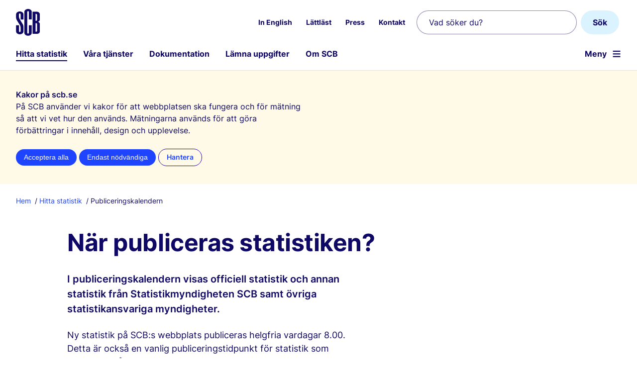

--- FILE ---
content_type: text/html; charset=utf-8
request_url: https://www.scb.se/hitta-statistik/publiceringskalendern/?prodKod=MI0106
body_size: 8325
content:



<!DOCTYPE html>
<html lang="sv" xmlns="http://www.w3.org/1999/xhtml" xml:lang="sv">

<head>
        




     
        <title>N&#xE4;r publiceras statistiken?</title>
    <meta http-equiv="Content-Type" content="text/html; charset=utf-8" />
    <meta name="viewport" content="width=device-width, initial-scale=1">
    <meta name="Language" content="sv" />
    <meta name="description" content="I publiceringskalendern visas officiell statistik och annan statistik fr&#xE5;n Statistikmyndigheten SCB samt &#xF6;vriga statistikansvariga myndigheter." />
    <meta name="priority" content="0.5" />
    <meta name="ROBOTS" content="INDEX,FOLLOW" />
    <meta name="referrer" content="no-referrer" />
    <meta name="format-detection" content="telephone=no" />
<meta http-equiv="Content-Security-Policy" content="default-src 'self';base-uri 'self';form-action 'self' https://webbplatsentest.scb.intra;script-src 'self' 'sha256-qHiY7D5cDxjsKxRms6VShqh2yAR9FnxPajigvEBbgcY=' 'unsafe-eval' https://matomo.scb.analys.cloud;style-src 'self' 'unsafe-inline';img-src 'self' data:;connect-src https://matomo.scb.analys.cloud 'self'">    <link rel="preload" href="/fonts/Inter-Regular.woff2" as="font" type="font/woff2" crossorigin />
    <link rel="preload" href="/fonts/Inter-Semibold.woff2" as="font" type="font/woff2" crossorigin />
    <link rel="preload" href="/fonts/Inter-Bold.woff2" as="font" type="font/woff2" crossorigin />
    <link rel="preload" href="/js/v-77059/scb.js" as="script" type="text/javascript" crossorigin />
    <link rel="preconnect" href="https://matomo.scb.analys.cloud" />
        <meta property="og:site_name" content="Statistikmyndigheten SCB" />
    <meta property="og:title" content="N&#xE4;r publiceras statistiken?" />
    <meta property="og:description" content="I publiceringskalendern visas officiell statistik och annan statistik fr&#xE5;n Statistikmyndigheten SCB samt &#xF6;vriga statistikansvariga myndigheter." />
    <meta property="og:url" content="https://www.scb.se/hitta-statistik/publiceringskalendern/" />
    <meta name="pageid" content="36556" />
    <meta name="pagetype" content="Publiceringskalender" />
    <meta property="og:category" content="" />
        <meta property="og:image" content="https://www.scb.se/contentassets/673e692f85254c10b136de5eee3835a8/gron.png" />
        <link rel="icon" type="image/png" sizes="192x192" href="/img/scb-icon-192.png">
    <link rel="manifest" href="/manifest.json" crossorigin="use-credentials">
    <meta name="scb-load-balance-environment" content="DW11">
        <link rel="canonical" href="https://www.scb.se/hitta-statistik/publiceringskalendern/" />
    <link rel="stylesheet" href="/css/fonts.css?v=77059" />
    <link rel="stylesheet" href="/css/v-77059/dist/shared.min.css?v=77059" />
    <link rel="alternate" type="application/rss+xml" title="Statistiknyheter RSS" href="/feed/statistiknyheter" />
<link rel='stylesheet' href='/css/dist/modules/columns.css?v=v-77059'/>
<link rel='stylesheet' href='/css/dist/modules/forms/select.css?v=v-77059'/>

    
    <link rel="stylesheet" href="/css/v-77059/dist/pagetype/publiceringskalenderpage.min.css?v=77059" />




</head>
<body id="body" class=' no-js'>
    <script>(l => l.remove('no-js') + l.add('js'))(document.body.classList)</script>
    
    
    
    

<header id="header">
    <!-- Länk till sidans huvudinnehåll -->
    <a href="#mainContentArea" id="mainContentAreaLink" class="button mediumbutton button-link">Till inneh&#xE5;ll p&#xE5; sidan</a>
    <div class="centered-container">
        <a id="scb-logotype" href="/" title="Statistikmyndigheten SCB, till startsidan">
            <img src="/img/scb-logo.svg" alt="" width="48" height="54" />
        </a>


            <nav id="secondary-navigation" class="is-not-displayed-tablet" aria-label="Snabbl&#xE4;nkar">
                <ul role="menubar">
                            <li role="presentation" class='menu-item'>
                                    <a role="menuitem" lang=en href="/en/finding-statistics/publishing-calendar/">In English</a>
                            </li>
                            <li role="presentation" class='menu-item'>
                                    <a role="menuitem" href="/om-scb/lattlast/">L&#xE4;ttl&#xE4;st</a>
                            </li>
                            <li role="presentation" class='menu-item'>
                                    <a role="menuitem" href="/om-scb/nyheter-och-press/">Press</a>
                            </li>
                            <li role="presentation" class='menu-item'>
                                    <a role="menuitem" href="/om-scb/kontakta-oss/">Kontakt</a>
                            </li>
                </ul>
            </nav>
            <form action="/hitta-statistik/sok/" role="search" class="search-box is-not-displayed-tablet row">
                <div class="search-box-field">
                    <input class="search-field" name="query" type="search" placeholder="Vad s&#xF6;ker du?" aria-label="Vad s&#xF6;ker du?"/>
                    <input id="searchLanguage" name="lang" type="hidden" value="sv"/>
                </div>
                <button class="button search-box-button" type="submit" value="S&#xF6;k" aria-label="S&#xF6;k">S&#xF6;k</button>
            </form>
            <nav id="primary-navigation" aria-label="Huvudmeny">
                <div id="desktop-menu">
                    <ul class="menu-level">
                            <li class="menu-item  is-current-section">
                                <a href="/hitta-statistik/">Hitta statistik</a>
                            </li>
                            <li class="menu-item ">
                                <a href="/vara-tjanster/">V&#xE5;ra tj&#xE4;nster</a>
                            </li>
                            <li class="menu-item ">
                                <a href="/dokumentation/">Dokumentation</a>
                            </li>
                            <li class="menu-item ">
                                <a href="/lamna-uppgifter/">L&#xE4;mna uppgifter</a>
                            </li>
                            <li class="menu-item ">
                                <a href="/om-scb/">Om SCB</a>
                            </li>

                        <li id="menu-buttons-mobile" class="">
                            <a id="button-mobile-toggle-search" class="button-mobile search" href="/hitta-statistik/sok/" data-module="mobile-search">S&#xF6;k</a>
                            <a id="button-mobile-toggle-menu" class="button-mobile menu " aria-label="&#xD6;ppna webbplatsnavigering" href="?prodKod=MI0106&amp;menu=open" data-module="hamburger" aria-haspopup="true" aria-controls="primary-navigation">Meny</a>
                        </li>
                    </ul>
                </div>
            </nav>

    </div>
</header>    
    <div id="overlay"></div>
    <nav id="hamburger" class="collapsed" aria-label="Webbplatsnavigering"><ul class="collapsed"></ul></nav>

    
        
<section id="kakrutan" data-nosnippet role="dialog" aria-labelledby="krr">
    <div class="centered-container">
    <h1 class="h4" id="krr">Kakor p&#xE5; scb.se</h1>
    <p class="info">P&#xE5; SCB anv&#xE4;nder vi kakor f&#xF6;r att webbplatsen ska fungera och f&#xF6;r m&#xE4;tning s&#xE5; att vi vet hur den anv&#xE4;nds. M&#xE4;tningarna anv&#xE4;nds f&#xF6;r att g&#xF6;ra f&#xF6;rb&#xE4;ttringar i inneh&#xE5;ll, design och upplevelse.</p>
    <form action="/om-scb/om-scb.se-och-anvandningsvillkor/kakor-cookies/AcceptAll" method="post">
        <button class="button very smallbutton" name="val" value="allt">Acceptera alla</button>
        <button class="button very secondary smallbutton" name="val" value="inget">Endast n&#xF6;dv&#xE4;ndiga</button>
        <input type="hidden" name="camefrom" value="/hitta-statistik/publiceringskalendern/" />
        <a id="acceptSomeCookies" class="very smallbutton btn-secondary-medium" href="/om-scb/om-scb.se-och-anvandningsvillkor/kakor-cookies/?camefrom=/hitta-statistik/publiceringskalendern/">Hantera</a>
    </form>
    </div>
</section>
    <main id="mainContent">


        <div class="centered-container">

                    
    <ul id="breadcrumb">

        <li class="breadcrumb-item">
            <a href="/">Hem</a>
        </li>

            <li class="breadcrumb-item">
                <a href="/hitta-statistik/">Hitta statistik</a>
            </li>
        <li class="breadcrumb-item is-current-page">
            Publiceringskalendern
        </li>
    </ul>

            <div class="row">
                <div class='' id="pageContent">
                    <div id="mainContentArea" tabindex="-1"></div>
                    

 



<div class="row">

    <div class="columns nine">
        <h1 id='h1'>N&#xE4;r publiceras statistiken?</h1>
    </div>
</div>

<div class="row">
    <div class="ingress columns seven">I publiceringskalendern visas officiell statistik och annan statistik fr&#xE5;n Statistikmyndigheten SCB samt &#xF6;vriga statistikansvariga myndigheter.</div>
</div>
<div class="row">

    <div class="mainBody columns seven">
        <div class="xhtmlText">
            
<p>Ny statistik på SCB:s webbplats publiceras helgfria vardagar 8.00. Detta är också en vanlig publiceringstidpunkt för statistik som publiceras på andra statistikansvariga myndigheters hemsidor.</p>
<p><a href="/om-scb/samordning-av-sveriges-officiella-statistik/statistikansvariga-myndigheter/avvikande-publiceringstidpunkter/">Statistikansvariga myndigheter med annan publiceringstidpunkt än 8.00</a></p>
<h2>Söker du äldre statistik?</h2>
<p>Om du söker statistik publicerad&nbsp;före 2000-talet, kan den finnas bland våra digitaliserade publikationer.&nbsp;</p>
<p><a title="Historisk statistik" href="/hitta-statistik/aldre-statistik/">Äldre statistik</a></p>
        </div>
    </div>
</div>

<input hidden="hidden" id="currentLanguage" value="sv" />


<form id="calendarForm" data-ajaxurl='UpdateKalenderResults'>
    <div class="publiceringskalenderHeader">
        <div class="publiceringsFormErrorSummary">
            Felaktigt f&#xE4;lt: <span></span>
        </div>
        <div class="row clearLabel customResponsivePubCal">
            <div class="columns three">
                <label>V&#xE4;lj tidsperiod:</label>
                <select Class="dropdown-white" data-bind="value: Period" id="PubCalPeriodPicker" name="PubCalPeriodPicker"><option value="Forward1Week">1 vecka fram&#xE5;t</option>
<option value="Forward1Month">1 m&#xE5;nad fram&#xE5;t</option>
<option value="Forward3Months">3 m&#xE5;nader fram&#xE5;t</option>
<option value="Forward6Months">6 m&#xE5;nader fram&#xE5;t</option>
<option value="Forward1Year">1 &#xE5;r fram&#xE5;t</option>
<option value="Previous1Week">1 vecka bak&#xE5;t</option>
<option value="Custom">V&#xE4;lj egen tidsperiod</option>
</select>
            </div>

            <div class="columns four mobile50">
                <div class="row">
                    <div class="columns six verticalAlignLabel is-not-displayed-phablet">Egen tidsperiod:</div>
                    <div class="columns six tablet100 customDateInputWrapper">
                        <label for="customdateRangeFrom">Fr&#xE5;n <span class="infotext">(&#xC5;&#xC5;&#xC5;&#xC5;-MM-DD)</span></label>
                        <input type="text" data-errorinputid="Fr&#xE5;n" class="pubCalCustomDateInput" data-bind="value: FromDate" title="Skriv in fr&#xE5;ndatum med formatet &#xE5;r-m&#xE5;nad-datum" value="2025-11-26" id="customdateRangeFrom" name="pubCalDateFrom" placeholder="&#xC5;&#xC5;&#xC5;&#xC5;-MM-DD" />
                        <div class="wrongDateOrder">Du har valt ett felaktigt datumintervall. Startdatum m&#xE5;ste vara tidigare &#xE4;n slutdatum.</div>
                    </div>
                </div>
            </div>
            <div class="columns two mobile50 customDateInputWrapper">
                <label for="customdateRangeTo">Till <span class="infotext">(&#xC5;&#xC5;&#xC5;&#xC5;-MM-DD)</span></label>
                <input type="text" data-errorinputid="Till" class="pubCalCustomDateInput" data-bind="value: ToDate" value="2025-12-03" title="Skriv in tilldatum med formatet &#xE5;r-m&#xE5;nad-datum" id="customdateRangeTo" name="pubCalDateTo" placeholder="&#xC5;&#xC5;&#xC5;&#xC5;-MM-DD" />
                <div class="wrongDateOrder">Du har valt ett felaktigt datumintervall. Startdatum m&#xE5;ste vara tidigare &#xE4;n slutdatum.</div>
            </div>
        </div>

        <div class="row clearLabel customResponsivePubCal">
            <div class="columns three">
                <label>V&#xE4;lj &#xE4;mnesomr&#xE5;de:</label>
                <a id="amnesOmradeToggleButton"  href="Javascript:void(0)">
                    Alla ämnesområden valda
                </a>
            </div>
            <div class="columns three">
                <label for="PubCalFormer">V&#xE4;lj publiceringsform:</label>
                <select Class="dropdown-white" data-bind="value: Redovisningsform" id="PubCalFormer" name="PubCalFormer"><option value="0">Alla publiceringsformer</option>
<option value="1">Databas</option>
<option value="2">Publikation</option>
<option value="3">Statistiknyhet</option>
<option value="4">Tabell och diagram</option>
</select>
            </div>
            <div class="columns three noWrapInput">
                <label for="PubCalStatistikansvarig">V&#xE4;lj statistikansvarig myndighet:</label>
                <select Class="dropdown-white" data-bind="value: Statistikansvarig" id="PubCalStatistikansvarig" name="PubCalStatistikansvarig"><option value="0">Alla myndigheter</option>
<option value="1198">Statistiska centralbyr&#xE5;n</option>
<option value="1001">Arbetsmilj&#xF6;verket</option>
<option value="1002">Brottsf&#xF6;rebyggande r&#xE5;det</option>
<option value="1003">Centrala studiest&#xF6;dsn&#xE4;mnden</option>
<option value="1110">Domstolsverket</option>
<option value="1004">Ekonomistyrningsverket</option>
<option value="1005">Finansinspektionen</option>
<option value="1006">Fiskeriverket</option>
<option value="1315">Folkh&#xE4;lsomyndigheten</option>
<option value="1015">F&#xF6;rs&#xE4;kringskassan</option>
<option value="1228">Havs- och vattenmyndigheten</option>
<option value="1007">H&#xF6;gskoleverket</option>
<option value="1009">Institutet f&#xF6;r tillv&#xE4;xtpolitiska studier</option>
<option value="1010">Kemikalieinspektionen</option>
<option value="1011">Konjunkturinstitutet</option>
<option value="1025">Kulturr&#xE5;det</option>
<option value="1229">Kungliga biblioteket</option>
<option value="1014">Medlingsinstitutet</option>
<option value="1282">Myndigheten f&#xF6;r familjer&#xE4;tt och f&#xF6;r&#xE4;ldraskapsst&#xF6;d</option>
<option value="1233">Myndigheten f&#xF6;r kulturanalys</option>
<option value="1205">Myndigheten f&#xF6;r tillv&#xE4;xtpolitiska utv&#xE4;rderingar och analyser</option>
<option value="1026">Naturv&#xE5;rdsverket</option>
<option value="1210">Pensionsmyndigheten</option>
<option value="1016">Riksg&#xE4;ldskontoret</option>
<option value="1020">Skogsstyrelsen</option>
<option value="1021">Socialstyrelsen</option>
<option value="1022">Statens energimyndighet</option>
<option value="1018">Statens institut f&#xF6;r kommunikationsanalys</option>
<option value="1023">Statens jordbruksverk</option>
<option value="1027">Statens skolverk</option>
<option value="1012">Sveriges lantbruksuniversitet</option>
<option value="1206">Tillv&#xE4;xtverket</option>
<option value="1214">Trafikanalys</option>
<option value="1028">Turistdelegationen</option>
<option value="1241">Universitetskanslers&#xE4;mbetet</option>
</select>
            </div>


        </div>

        <div class="kalenderAmnesomradenWrapper">
            <fieldset>
                <div class="topWrapper">
                    <input value="allOptions" data-bind="value:SubjectAreas" name="allSubjectArea" id="allSubjectareas" type="checkbox" checked=&#x27;checked&#x27; />
                    <label for="allSubjectareas" class="allSubjectareasLabel">Alla &#xE4;mnesomr&#xE5;den valda</label>
                    <a href="Javascript:void(0)" class="closeAmnesomradeWrapper">St&#xE4;ng</a>
                </div>
                <label class="space dimmed">Eller v&#xE4;lj &#xE4;mnesomr&#xE5;den:</label>
                <div class="amnesOmradeWrapper">
                        <div class="amnesomraden">
                            <input value="AM"  data-bind="checked: SubjectAreas" name="subjectArea" type="checkbox" id="101" />
                            <label for="101"><span>Arbetsmarknad</span></label>
                        </div>
                        <div class="amnesomraden">
                            <input value="BL"  data-bind="checked: SubjectAreas" name="subjectArea" type="checkbox" id="129" />
                            <label for="129"><span>Befolkning och levnadsf&#xF6;rh&#xE5;llanden</span></label>
                        </div>
                        <div class="amnesomraden">
                            <input value="BU"  data-bind="checked: SubjectAreas" name="subjectArea" type="checkbox" id="128" />
                            <label for="128"><span>Betalningsbalans och utlandsst&#xE4;llning</span></label>
                        </div>
                        <div class="amnesomraden">
                            <input value="BO"  data-bind="checked: SubjectAreas" name="subjectArea" type="checkbox" id="103" />
                            <label for="103"><span>Boende, bebyggelse och mark</span></label>
                        </div>
                        <div class="amnesomraden">
                            <input value="ME"  data-bind="checked: SubjectAreas" name="subjectArea" type="checkbox" id="112" />
                            <label for="112"><span>Demokrati</span></label>
                        </div>
                        <div class="amnesomraden">
                            <input value="EN"  data-bind="checked: SubjectAreas" name="subjectArea" type="checkbox" id="104" />
                            <label for="104"><span>Energi</span></label>
                        </div>
                        <div class="amnesomraden">
                            <input value="FM"  data-bind="checked: SubjectAreas" name="subjectArea" type="checkbox" id="105" />
                            <label for="105"><span>Finansmarknad</span></label>
                        </div>
                        <div class="amnesomraden">
                            <input value="FH"  data-bind="checked: SubjectAreas" name="subjectArea" type="checkbox" id="126" />
                            <label for="126"><span>Folkh&#xE4;lsa</span></label>
                        </div>
                        <div class="amnesomraden">
                            <input value="FD"  data-bind="checked: SubjectAreas" name="subjectArea" type="checkbox" id="130" />
                            <label for="130"><span>Forskning och det digitala samh&#xE4;llet</span></label>
                        </div>
                        <div class="amnesomraden">
                            <input value="HE"  data-bind="checked: SubjectAreas" name="subjectArea" type="checkbox" id="107" />
                            <label for="107"><span>Hush&#xE5;llens ekonomi</span></label>
                        </div>
                        <div class="amnesomraden">
                            <input value="HS"  data-bind="checked: SubjectAreas" name="subjectArea" type="checkbox" id="108" />
                            <label for="108"><span>H&#xE4;lso- och sjukv&#xE5;rd</span></label>
                        </div>
                        <div class="amnesomraden">
                            <input value="JO"  data-bind="checked: SubjectAreas" name="subjectArea" type="checkbox" id="109" />
                            <label for="109"><span>Jordbruk, skogsbruk och fiske</span></label>
                        </div>
                        <div class="amnesomraden">
                            <input value="KU"  data-bind="checked: SubjectAreas" name="subjectArea" type="checkbox" id="110" />
                            <label for="110"><span>Kultur, bibliotek och fritid</span></label>
                        </div>
                        <div class="amnesomraden">
                            <input value="MI"  data-bind="checked: SubjectAreas" name="subjectArea" type="checkbox" id="113" />
                            <label for="113"><span>Milj&#xF6;</span></label>
                        </div>
                        <div class="amnesomraden">
                            <input value="NR"  data-bind="checked: SubjectAreas" name="subjectArea" type="checkbox" id="114" />
                            <label for="114"><span>Nationalr&#xE4;kenskaper</span></label>
                        </div>
                        <div class="amnesomraden">
                            <input value="NV"  data-bind="checked: SubjectAreas" name="subjectArea" type="checkbox" id="115" />
                            <label for="115"><span>N&#xE4;ringsverksamhet och utrikeshandel</span></label>
                        </div>
                        <div class="amnesomraden">
                            <input value="OE"  data-bind="checked: SubjectAreas" name="subjectArea" type="checkbox" id="116" />
                            <label for="116"><span>Offentlig ekonomi</span></label>
                        </div>
                        <div class="amnesomraden">
                            <input value="PR"  data-bind="checked: SubjectAreas" name="subjectArea" type="checkbox" id="117" />
                            <label for="117"><span>Priser och ekonomiska tendenser</span></label>
                        </div>
                        <div class="amnesomraden">
                            <input value="RV"  data-bind="checked: SubjectAreas" name="subjectArea" type="checkbox" id="118" />
                            <label for="118"><span>R&#xE4;ttsv&#xE4;sende</span></label>
                        </div>
                        <div class="amnesomraden">
                            <input value="SF"  data-bind="checked: SubjectAreas" name="subjectArea" type="checkbox" id="119" />
                            <label for="119"><span>Socialf&#xF6;rs&#xE4;kring</span></label>
                        </div>
                        <div class="amnesomraden">
                            <input value="SO"  data-bind="checked: SubjectAreas" name="subjectArea" type="checkbox" id="120" />
                            <label for="120"><span>Socialtj&#xE4;nst</span></label>
                        </div>
                        <div class="amnesomraden">
                            <input value="TK"  data-bind="checked: SubjectAreas" name="subjectArea" type="checkbox" id="121" />
                            <label for="121"><span>Transporter och kommunikationer</span></label>
                        </div>
                        <div class="amnesomraden">
                            <input value="UF"  data-bind="checked: SubjectAreas" name="subjectArea" type="checkbox" id="122" />
                            <label for="122"><span>Utbildning samt forskning inom h&#xF6;gskolan</span></label>
                        </div>
                        <div class="amnesomraden">
                            <input value="AA"  data-bind="checked: SubjectAreas" name="subjectArea" type="checkbox" id="124" />
                            <label for="124"><span>&#xC4;mnes&#xF6;vergripande statistik</span></label>
                        </div>
                        <div class="amnesomraden">
                            <input value="OV"  data-bind="checked: SubjectAreas" name="subjectArea" type="checkbox" id="123" />
                            <label for="123"><span>&#xD6;vrigt</span></label>
                        </div>
                </div>
                <a href="Javascript:void(0)" class="cleanSubjectAreasSelection">Rensa dina val</a>
            </fieldset>
        </div>
        <div class="row">
            <button type="submit" id="pubCalSearchButton" class="button search-box-button">S&#xF6;k</button>
        </div>
    </div>
</form>

<div id="kalenderTablePartial" class="row">
    
<div class="kalenderloader">
    <div class="kalenderloaderAnimation"></div>
</div>
<div id="publiceringsKalenderTableWrapper">

        <div class="kalenderNoResults">
            <p>Dina val gav inga resultat. Pr&#xF6;va att &#xE4;ndra period eller &#xE4;mnesomr&#xE5;de.</p>
        </div>
</div>

</div>


                </div>
            </div>
        </div>

            

    </main>



    
    <footer id="footer">
            <div class="centered-container">
    <div id="sitemap" class="row inverted footer-bottom">
            <div>
                <h2 class="h3">Aktuell statistik</h2>
                <ul>
                        <li><a href="/hitta-statistik/statistiknyheter/">Statistiknyheter</a></li>
                        <li><a href="/om-scb/nyheter-och-press/">Nyheter och press</a></li>
                        <li><a href="/hitta-statistik/publiceringskalendern/">Publiceringskalendern</a></li>
                </ul>
            </div>

            <div>
                <h2 class="h3">Hitta snabbt</h2>
                <ul>
                        <li><a href="/om-scb/kontakta-oss/">Kontakta oss</a></li>
                        <li><a href="/om-scb/jobba-hos-oss/">Jobba hos oss</a></li>
                        <li><a href="/om-scb/nyheter-och-press/">Presskontakt</a></li>
                        <li><a href="/hitta-statistik/rapporter/">Rapporter</a></li>
                </ul>
            </div>

            <div>
                <h2 class="h3">Om inneh&#xE5;llet</h2>
                <ul>
                        <li><a href="/om-scb/om-scb.se-och-anvandningsvillkor">Om webbplatsen</a></li>
                        <li><a href="/om-scb/om-scb.se-och-anvandningsvillkor/tillganglighetsredogorelse/">Tillg&#xE4;nglighetsredog&#xF6;relse</a></li>
                        <li><a href="/dokumentation/ordlista/">Ordlista</a></li>
                        <li><a href="/om-scb/om-scb.se-och-anvandningsvillkor/kakor-cookies/">Om kakor (cookies)</a></li>
                        <li><a href="/om-scb/personuppgifter/">Personuppgifter</a></li>
                </ul>
            </div>

            <div>
                <h2 class="h3">F&#xF6;lj SCB</h2>
                <ul>
                        <li><a href="/om-scb/nyheter-och-press/bevaka-nyheter/">Bevaka nyheter fr&#xE5;n SCB</a></li>
                        <li><a href="/om-scb/nyheter-och-press/bevaka-nyheter/sociala-medier/">SCB i sociala medier</a></li>
                </ul>
            </div>
    </div>
</div>
<div class="copyright inverted">
    <img class="footer_logo" src="/img/scb-logo.svg#inverted" alt="SCB Logotyp" width="40" height="48" />
    <div class="footer-vision">Statistikmyndigheten SCB f&#xF6;rser samh&#xE4;llet med statistik f&#xF6;r beslutsfattande, debatt och forskning.</div>
</div>
    </footer>

        
<script type="module" src="/js/v-77059/scb.js"></script>


<script type='module' src='/js/v-77059/modules/publiceringskalender.js'></script> 



    
    
        <script src='/js/v-4/tracking/matomo.js' async id="mtmo" data-key="9zXnh5Ss"></script>


</body>

</html>

--- FILE ---
content_type: text/css
request_url: https://www.scb.se/css/fonts.css?v=77059
body_size: 238
content:

/*@font-face {
    font-family: 'Roboto';
    src: url(/fonts/Roboto-Medium.woff2) format("woff2");
    font-weight: 500;
    font-style: normal;
}

@font-face {
    font-family: 'Roboto';
    src: url(/fonts/Roboto-Regular.woff2) format("woff2");
    font-weight: 400;
    font-style: normal;
    font-display: optional;
}

@font-face {
    font-family: 'Roboto';
    src: url(/fonts/Roboto-Regular.woff2) format("woff2");
    font-weight: normal;
    font-style: normal;
    font-display: optional;
}

@font-face {
    font-family: 'Roboto';
    src: url(/fonts/Roboto-Italic.woff2) format("woff2");
    font-weight: normal;
    font-style: italic;
}

@font-face {
    font-family: 'Roboto';
    src: url(/fonts/Roboto-Bold.woff2) format("woff2");
    font-weight: 700;
    font-style: normal;
}

@font-face {
    font-family: 'Roboto;';
    src: url(/fonts/Roboto-Bold.woff2) format("woff2");
    font-weight: bold;
    font-style: normal;
}

@font-face {
    font-family: 'PT Serif';
    src: url(/fonts/PT_Serif-Regular.woff2) format("woff2");
    font-weight: 400;
    font-style: normal;
}

@font-face {
    font-family: 'PT Serif';
    src: url(/fonts/PT_Serif-Regular.woff2) format("woff2");
    font-weight: normal;
    font-style: normal;
}

@font-face {
    font-family: 'PT Serif';
    src: url(/fonts/PT_Serif-Italic.woff2) format("woff2");
    font-weight: normal;
    font-style: italic;
}

@font-face {
    font-family: 'PT Serif';
    src: url(/fonts/PT_Serif-Bold.woff2) format("woff2");
    font-weight: 700;
    font-style: normal;
}
*/
@font-face {
    font-family: "Druk Text Web";
    src: url(/fonts/DrukText-Medium-Web.woff2) format("woff2");
    font-weight: 500;
    font-style: normal;
    font-stretch: normal;
    /*unicode-range: U+0000-0019, U+0040-ffff;*/
}

@font-face {
    font-family: "Druk Text Web";
    src: url(/fonts/druk-numbers.woff2) format("woff2");
    font-weight: 500;
    font-style: normal;
    font-stretch: normal;
    unicode-range: U+0020-003F;
}

@font-face {
    font-family: "FontAwesome";
    src: url(/fonts/fontawesome-webfont.woff2) format("woff2");
    font-weight: normal;
    font-style: normal;
}

@font-face {
    font-family: "Material icons";
    src: url(/fonts/material-icons.woff2) format("woff2");
    font-weight: normal;
    font-style: normal;
}
@font-face {
    font-family: 'Inter';
    src: url(/fonts/Inter-Regular.woff2) format("woff2");
    font-weight: normal;
    font-style: normal;
}
@font-face {
    font-family: 'Inter';
    src: url(/fonts/Inter-Semibold.woff2) format("woff2");
    font-weight: 600;
    font-style: normal;
}

@font-face {
    font-family: 'Inter';
    src: url(/fonts/Inter-Bold.woff2) format("woff2");
    font-weight: 700;
    font-style: normal;
}


--- FILE ---
content_type: text/css
request_url: https://www.scb.se/css/v-77059/dist/shared.min.css?v=77059
body_size: 6425
content:
@charset "UTF-8";#breadcrumb{display:flex;flex-wrap:wrap;margin:16px 0 48px;padding:0}.breadcrumb-item{font-size:1.4rem;line-height:2rem;list-style:none;margin-top:8px}.breadcrumb-item a{font-weight:500;padding:8px;text-decoration:none}.breadcrumb-item a:hover{text-decoration-thickness:1px}.breadcrumb-item a:first-of-type{padding-left:0}.breadcrumb-item:first-child:before{content:none;padding:0}.breadcrumb-item:before{content:"/"}table{font-feature-settings:"tnum";border-spacing:0;color:#0f0865;font-family:Inter;font-size:1.4rem;line-height:2rem;margin-bottom:40px;margin-top:12px;overflow:hidden}table p{font-family:Inter}tbody>tr:nth-child(odd){background:#f0faff}thead tr:first-child>th{border-top:1px solid #0f0865}td,th,thead td{border:1px solid #0f0865;border-bottom:none;border-right:none;padding:12px;text-align:right}td img,th img,thead td img{vertical-align:middle}tbody>tr:first-child>td,tbody>tr:first-child>th{border-top:none}tbody>tr:last-child>td,tbody>tr:last-child>th{border-bottom:1px solid #0f0865}.defaulttable{overflow:unset}thead tr td,thead tr th{border-bottom:1px solid #0f0865}tbody td:first-child,tbody th:first-child,tfoot tr:first-of-type td:first-child,tfoot tr:first-of-type th:first-child,tfoot:has(tr):not(:has(td[rowspan])) tr:not(:first-of-type) td:first-child,tfoot:has(tr):not(:has(th[rowspan])) tr:not(:first-of-type) th:first-child,thead tr:first-of-type td:first-child,thead tr:first-of-type th:first-child,thead:has(tr):not(:has(td[rowspan])) tr:not(:first-of-type) td:first-child,thead:has(tr):not(:has(td[rowspan])) tr:not(:first-of-type) th:first-child{border-left:none;text-align:left}thead:has(tr):not(:has(td[rowspan])) tr:not(:first-of-type) td:first-child{border-left:none}thead tr:not(:first-of-type) td,thead tr:not(:first-of-type) th{border-top:none}td:last-child,th:last-child{border-right:none}thead td,thead th{background-color:#fff;font-weight:700;text-align:left}thead td[rowspan],thead th[rowspan]{vertical-align:bottom}td.tabtotal{border-bottom:1px solid #0f0865}caption{font-size:1.8rem;font-weight:700;line-height:3rem}caption,table.textleft td{text-align:left}table.textcenter td{text-align:center}.cell-align-right,td.right,th.right{text-align:right}.cell-align-left,td.left,th.left{text-align:left}.cell-align-center,td.center,th.center{text-align:center}.highlight{font-weight:700}.highlight.highlight-total{background:#b4e6fd}.boldtabtotal,.tabtotal{background-color:#fff;border-bottom:1px solid #0f0865;border-top:1px solid #0f0865;font-weight:700}.bold,td.boldtabtotal,th.boldtabtotal{font-weight:700}.forspalt{text-align:left}td.indrag1{padding-left:18px}td.indrag2{padding-left:36px}td.indrag3{padding-left:54px}.table-full-width{width:100%}.table-zebra{overflow-x:scroll}.diagram-table table.dataTable{margin:0}.invertedrow td{background-color:#222}table.sticky{border-top:none;overflow-x:scroll;position:relative}.sticky.sticky th{background:linear-gradient(0deg,#1e00be,#1e00be 2px,#0000 0),linear-gradient(180deg,#1e00be,#1e00be 2px,#fff 0);border-bottom:none;border-top:none;padding-bottom:12px;position:sticky;top:10px}.align-right{text-align:right}.align-left{text-align:left}.align-center{text-align:center}table.multi-hover{overflow:hidden}.multi-hover td,.multi-hover th{position:relative}.multi-hover tbody>tr:hover td{background-color:#eee}.multi-hover td:hover:after{background-color:#eee;content:"";height:10000px;left:0;position:absolute;top:-5000px;width:100%;z-index:-1}html{box-sizing:border-box;color:#0f0865;font-family:Inter;font-size:62.5%;font-weight:400;height:100%}body{background:#fff;font-size:1.6rem;line-height:1.625;margin:0;position:relative}*,:after,:before{box-sizing:inherit}ul{list-style:none;margin:0;padding:0}a{color:#1f44ff;padding-bottom:0}.link-nounderline{border:0;text-decoration:none}.link-nounderline:hover{text-decoration:underline;text-decoration-thickness:1px;text-underline-offset:.1578em}p{font-weight:400;margin:0 0 24px}img{height:auto;max-width:100%}.material-icons{word-wrap:normal;direction:ltr;display:inline-block;font-family:Material Icons;font-size:2.4rem;font-style:normal;font-weight:400;letter-spacing:normal;line-height:1;text-transform:none;white-space:nowrap}fieldset{border:none;margin:0;padding:0}:root .fa-flip-horizontal,:root .fa-flip-vertical,:root .fa-rotate-180,:root .fa-rotate-270,:root .fa-rotate-90{filter:none}input{appearance:textfield;border:1px solid #949494;border-radius:8px;color:#0f0865;font-family:Inter;font-size:1.6rem;padding:13px 12px;width:100%}input[type=search]{border:1px solid #0f086580;border-radius:24px;height:40px;padding:12px 24px}input[type=email]:focus,input[type=number]:focus,input[type=search]:focus,input[type=text]:focus{border:2px solid #222}input[type=checkbox]{padding:0;width:unset}input[type=radio]{width:unset}@media only screen and (min-width:768px){body{font-size:1.8rem;line-height:1.5}input[type=search]{height:48px}}figure{margin:0;padding:0}.h1,h1{font-size:3.6rem;line-height:4.4rem;margin:0 0 32px}.h1,.h2,h1,h2{font-weight:700;letter-spacing:-.01em}.h2,h2{font-size:2.1rem;line-height:3rem;margin:0 0 18px}.h3,h3{font-weight:700;line-height:1.8rem}.h3,.h4,h3,h4{font-size:1.4rem;letter-spacing:0;margin:0}.h4,h4{font-weight:600;line-height:2rem}.h5,h5{margin:0}.h5,.h6,h5,h6{font-size:1.2rem;font-weight:600;letter-spacing:0;line-height:1.8rem}.h6,h6{margin:0 0 10px}.h2-small{font-size:1.8rem;font-weight:700;letter-spacing:0;line-height:2.6rem;margin-bottom:9px}.body-sans-02,.body-sans-05{font-size:1.8rem;font-style:normal;font-weight:400;line-height:2.8rem}.body-utility-02{font-size:1.4rem;line-height:2rem}.body-utility-01,.body-utility-02{color:var(--Color-Neutral-Grey80,#0f0865);font-style:normal;font-weight:400}.body-utility-01{font-size:1.2rem;line-height:1.8rem}.heading-sans-03{font-size:1.6rem;font-style:normal;font-weight:700;line-height:2.4rem}.heading-sans-04{font-size:1.8rem;font-style:normal;font-weight:600;line-height:2.8rem}.heading-sans-05{font-size:2.1rem;font-style:normal;font-weight:600;line-height:3rem}.heading-utility-02{font-size:1.4rem;line-height:2rem}.heading-utility-01,.heading-utility-02{color:var(--Color-Neutral-Grey80,#0f0865);font-style:normal;font-weight:600}.heading-utility-01{font-size:1.2rem;line-height:1.8rem}.heading-serif-01{font-size:2rem;font-style:normal;font-weight:700;letter-spacing:-.3px;line-height:2.4rem}.heading-serif-02{font-size:2.4rem;letter-spacing:-.24px}.heading-serif-02,.heading-serif-04{font-style:normal;font-weight:700;line-height:3.2rem}.heading-serif-04{font-size:2.8rem;letter-spacing:-.36px}.heading-serif-05{font-size:3.2rem;font-style:normal;font-weight:700;letter-spacing:-.96px;line-height:36px}@media only screen and (min-width:767px){.h1,h1{font-size:4.8rem;line-height:5.2rem}.h2,h2{font-size:2.4rem;line-height:2.8rem;margin:0 0 24px}.h3,h3{font-size:1.8rem;line-height:2.6rem;margin:0}.h4,h4{font-size:1.6rem;line-height:2.4rem;margin:0}.h5,h5{font-size:1.4rem;line-height:2rem;margin:0}.h2-small{font-size:2rem;font-weight:700;line-height:2.8rem}.body-sans-05{font-size:2.1rem;line-height:3rem}.heading-utility-01{font-size:1.2rem;line-height:1.8rem}.heading-utility-01,.heading-utility-02{color:var(--Color-Neutral-Grey80,#0f0865);font-style:normal;font-weight:600}.heading-utility-02{font-size:1.4rem;line-height:2rem}.body-utility-01{font-size:1.2rem;line-height:1.8rem}.body-utility-01,.body-utility-02{color:var(--Color-Neutral-Grey80,#0f0865);font-style:normal;font-weight:400}.body-utility-02{font-size:1.4rem;line-height:2rem}.heading-serif-04{font-size:3.6rem;font-style:normal;font-weight:700;letter-spacing:-.36px;line-height:4.4rem}.heading-serif-05{font-size:4.8rem;font-style:normal;font-weight:700;letter-spacing:-.96px;line-height:5.6rem}}blockquote,quote{border-left:6px solid #91289b;color:#91289b;display:block;font-size:3rem;font-weight:400;line-height:4.4rem;margin:24px 0 48px;padding:0 36px 0 30px}blockquote .secondary,quote .secondary{font-size:18px;font-weight:400}a{text-decoration:underline;text-decoration-thickness:1px;text-underline-offset:.1578em}a:active,a:hover{text-decoration:underline;text-decoration-thickness:2px}a.clickable-box-target,header a{text-decoration:none}form .search-box-button{background:#dbf3ff;color:#fff;color:#0f0865;font-family:Inter;font-size:1.6rem;font-weight:700;height:40px;line-height:2.4rem;padding:8px 20px}form .search-box-button:active,form .search-box-button:focus,form .search-box-button:hover{background-color:#cbe0f0}.search-box-field input::placeholder{color:#0f0865}.search-box-field{flex-grow:1;padding-right:8px;position:relative}input[type=search]::-webkit-search-cancel-button{appearance:none;background:linear-gradient(45deg,#0000,#0000 43%,#000 45%,#000 55%,#0000 57%,#0000),linear-gradient(135deg,#fff,#fff 43%,#000 45%,#000 55%,#fff 57%,#fff);cursor:pointer;height:10px;width:10px}.autocomplete-suggestions{background:#fff;border:1px solid #222;border-radius:3px;box-shadow:0 3px 6px #00000026;font-size:1.8rem;margin-top:8px;overflow:auto}.autocomplete-suggestions .autocomplete-suggestion{padding:8px 12px}.autocomplete-suggestions .autocomplete-suggestion.autocomplete-selected{background-color:#1f44ff;color:#fff}.autocomplete-suggestions::-webkit-scrollbar-track{background-clip:content-box}.autocomplete-suggestions::-webkit-scrollbar{width:16px}.autocomplete-suggestions::-webkit-scrollbar-thumb{background:#b1ada5;border:4px solid #fff;border-radius:11px}@media only screen and (min-width:768px){.search-box{display:flex;flex-wrap:wrap;width:100%}form .search-box-button{height:48px;padding:10px 24px}}#secondary-navigation{background:#0000;display:none;font-size:1.4rem;line-height:1;padding:0;position:absolute;right:466px;top:34px;width:auto}#secondary-navigation .menu-item{background-color:initial;cursor:pointer;display:inline-block;margin:0 0 0 24px;padding:0}#secondary-navigation .menu-item a{color:#0f0865;font-weight:700;line-height:2.2rem}#primary-navigation #menu-buttons-mobile .button-mobile.search{margin:18px 20px 0 0;position:absolute;right:0;top:0}.button-mobile:after{background-repeat:no-repeat;background-size:contain;content:"";display:inline-block;height:1.44em;margin-bottom:3px;margin-left:11px;vertical-align:middle;width:1.44em}.button-mobile.search:after{background-image:url(/img/icon_search.svg);content:""}.button-mobile.search.is-active:after{background-image:url(/img/close.svg);content:""}.button-mobile.menu:after{content:"≡";font-size:2em;font-weight:800;height:auto;vertical-align:top;width:auto}#header{background:#fff;border-bottom:1px solid #e0e0e0;min-height:70px;position:relative;width:100%;z-index:3}#header .search-box{margin:18px 0 0;position:static;width:100%}#header .centered-container{padding:18px 20px 0}#header a:hover{text-decoration:none}#scb-logotype{color:#0f0865;display:flex;width:fit-content}#scb-logotype img{height:33px;width:33px}#scb-logo-text{font-size:1.4rem;font-weight:600;margin-left:12px;margin-top:5px}nav.is-active{display:block}#primary-navigation{flex-direction:row;margin:18px 0}#primary-navigation a{color:#0f0865;font-size:1.6rem;font-weight:700;line-height:2.4rem;margin-right:20px}#primary-navigation #menu-buttons-mobile{font-size:1.4rem;line-height:2rem;margin-left:auto}#primary-navigation #menu-buttons-mobile a{color:#0f0865;margin:0;padding:0}#primary-navigation .menu-item,#primary-navigation .menu-level{display:flex}#primary-navigation .menu-item.is-current-section>a{border-bottom:2px solid #0f0865}#primary-navigation .menu-item:last-of-type a{margin-right:0}#primary-navigation .menu-item:first-child,#primary-navigation .menu-item:nth-child(2),#primary-navigation .menu-item:nth-child(3),#primary-navigation .menu-item:nth-child(4),#primary-navigation .menu-item:nth-child(5){display:none}@media only screen and (min-width:390px){#primary-navigation .menu-item:first-child,#primary-navigation .menu-item:nth-child(4){display:flex}}@media only screen and (min-width:480px){#primary-navigation .menu-item:nth-child(5){display:flex}}@media only screen and (min-width:795px){#primary-navigation .menu-item:nth-child(2),#primary-navigation .menu-item:nth-child(3){display:flex}}@media only screen and (min-width:767px){.button-mobile{padding:0}.button-mobile.search{display:none}#primary-navigation{margin:24px 0 18px}#header>.centered-container{margin-bottom:0}.is-not-displayed-tablet{display:block}#scb-logotype{left:36px;margin-left:0;margin-top:18px}#scb-logotype img{height:54px;width:auto}#scb-logo-text{font-size:1.6rem;margin-left:25px;margin-top:14px}#header .centered-container{padding:0 32px}#header .search-box{background:#0000;border:0;display:flex;margin:0;padding:0;position:absolute;right:36px;top:21px;width:407px}}#kakrutan{background:#fffae7;padding:36px 0;z-index:10005}#kakrutan p{font-size:1.6rem;line-height:2.4rem;margin-bottom:16px}#kakrutan .smallbutton{font-size:.75em;padding:10px 16px}#kakrutan .btn-secondary-medium{border:1px solid #1e00be;border-radius:25px;box-sizing:border-box;display:inline-block;font-style:normal;font-weight:600;line-height:1;margin-right:0}#kakrutan .info{max-width:584px}@media only screen and (min-width:1100px){#secondary-navigation{display:block}}@media only screen and (min-width:1280px){#primary-navigation a{margin-right:32px}}#button-mobile-toggle-menu:before{content:none}#header{contain:layout}#overlay{background-color:#222;bottom:0;height:auto;left:0;margin-left:-50vw;opacity:0;position:fixed;right:0;top:0;transition:opacity .3s ease;visibility:hidden;width:150vw;z-index:4}#overlay.show{opacity:.5}#footer{background:#0f0865;margin-top:0;padding:0 0 1px;position:relative;width:100%}#footer .underline-link{hyphens:auto}#footer ul{list-style-type:none}#footer .footer-bottom li{margin-bottom:12px}#footer .h3{line-height:2.6rem;margin:24px 0 0}#footer .footer-bottom{margin:0 auto 48px;max-width:1440px;padding-top:49px}#footer .footer-bottom ul{margin:20px 0 0}#footer .footer-bottom li:last-child{margin-bottom:0}#footer .footer-bottom a{font-size:1.6rem;font-weight:400;line-height:2.4rem}#footer .copyright{clear:both;font-size:1.2rem;line-height:2.2rem;margin:66px auto;max-width:80%;padding-bottom:6px;text-align:center}#footer .copyright img{margin-bottom:18px}.footer_logo{width:40px}@media only screen and (min-width:641px){#footer .footer-bottom{margin:0 auto 60px}#footer .copyright{font-size:1.4rem;line-height:2rem;max-width:440px}#sitemap{display:flex;gap:20px;justify-content:space-between}#sitemap>div{flex:1}}.button,button{background:#1f44ff;border:0 solid #1f44ff;border-radius:60px;color:#fff;cursor:pointer;display:inline-block;font-size:1.4rem;font-weight:500;line-height:1;padding:9px 16px;position:relative;text-decoration:none}.button:hover,button:hover{background:#462ec9;text-decoration:none}.button:focus,button:focus,input:focus{outline:0}.button:active,button:active{background-color:#897add;cursor:auto}.button:disabled:hover,button:disabled:hover{background:#1f44ff}.button:disabled,button:disabled{cursor:auto;opacity:.3}.button.white{background-color:#fff;color:#1f44ff}.button.white:hover{background-color:#fffffff0;color:#1f44ff}.button.white:active{background-color:#ffffffd1;color:#1f44ff}.button.white:disabled{color:#0f0865}.button.white:disabled:hover{background:#fff}.button:disabled:hover{background:#1f44ff}.button.white:disabled,.button:disabled{cursor:auto;opacity:.3}.smallbutton{font-size:1.4rem;padding:13px 24px 11px}.smallbutton.active{padding-left:34px}.smallbutton.active:before{left:14px;top:12px}.mediumbutton{font-size:1.6rem;line-height:2.4rem;padding:8px 20px}.mediumbutton.active{padding-left:34px}.mediumbutton.active:before{left:14px;top:12px}.very.smallbutton{font-size:.777em;padding:.72em 1.33em .61em}@media screen and (min-width:768px){.button,button{font-size:1.8rem;padding:10px 24px}}.button-secondary{background-color:initial;border:1px solid #1e00be;color:#1e00be}.button-secondary:hover{background-color:#1e00be0f}.btn-secondary-medium{border:1px solid #1f44ff;border-radius:25px;box-sizing:border-box;display:inline-block;font-size:1.6rem;font-style:normal;font-weight:500;line-height:1;margin-right:6px;margin-top:9px;padding:14px 24px 12px;text-decoration:none}.btn-secondary-medium :hover span{border-bottom:1px solid #1f44ff}.btn-secondary-medium:hover{background:#462ec9;color:#fff;text-decoration:none}.btn-secondary-medium:active{background:#897add}.btn-secondary-medium:active span{border-bottom:1px solid #1f44ff}.btn-inverted{border:1px solid #fff;color:#fff}.btn-inverted :hover span{border-bottom:1px solid #ffffff4d}.btn-inverted:active{border-bottom:1px solid #ffffff80}.btn-inverted:active span{border-bottom:1px solid #fff}.btn-scroll{background:#fff;border:none;border-radius:25px;box-shadow:0 4px 12px #00000026;color:#1e00be;height:48px;padding:0;width:48px;z-index:1}.btn-scroll:hover{background:#1e00be;box-shadow:0 4px 12px #00000040}.slideLeft{left:24px;position:absolute;top:50%;transform:translateY(-50%)}.slideLeft svg{margin-left:5px;width:14px}.slideLeft svg use{fill:#0f0865;stroke:#0f0865;stroke-width:2px}.slideLeft:hover svg use{fill:#fff;stroke:#fff}.slideRight{position:absolute;right:8px;top:50%;transform:translateY(-50%)}.slideRight svg{width:14px}.slideRight svg use{fill:#0f0865;stroke:#0f0865;stroke-width:2px}.slideRight:hover svg use{fill:#fff;stroke:#fff}.button-link{align-items:flex-start;background-color:#dbf3ff;border-color:#0000;color:#0f0865;display:flex;font-size:1.6rem;font-weight:700;gap:4px;height:40px;padding:8px 12px 8px 20px;width:max-content}a.button-link:after{content:url(/img/chevron_right.svg);width:22px}.button-link:hover{background-color:#cbe0f0}a.button-link:hover{border-bottom-color:#0000}.click-area{cursor:pointer}.click-area:hover a,.click-area:hover h2{text-decoration:underline;text-decoration-thickness:1px;text-underline-offset:.1578em}.centered-container:after,.centered-container:before{content:"";display:table;line-height:0}.centered-container:after{clear:both}.centered-container{box-sizing:border-box;margin:0 auto;max-width:1440px;padding:0 20px;position:relative;width:100%}.centered-container.mobile-padding-0{padding:0}header .centered-container{padding:0 32px}.centered-container .wide{margin-left:0;max-width:1440px;width:100%}@media only screen and (min-width:767px){.centered-container{padding:0 32px}}.hide,.is-not-displayed-tablet{display:none}.link-inactive{color:#7a7671;cursor:default;text-decoration:none}.link-inactive:focus,.link-inactive:hover{color:#7a7671}.border-link{font-weight:700}.border-link:focus.reversed-decoration,.border-link:hover.reversed-decoration{text-decoration:none}.text-align-center{text-align:center}.margin-bottom-double{margin-bottom:40px}.block-divider{margin-bottom:72px}.ingress{display:block;font-size:2rem;line-height:3rem;margin-bottom:24px}.read-more-link>span,.underline-link{border-bottom:1px solid #1e00be78}.read-more-link>span:hover,.underline-link:hover{border-bottom:1px solid #1e00be}.read-more-link{border:0;color:#1f44ff;padding-right:20px;position:relative}.read-more-link>span{font-size:1.6rem;font-style:normal;font-weight:600;line-height:2.6rem}.read-more-link:after{content:"🡲";font-size:1.6rem;line-height:2rem;position:absolute;right:0;top:2px}@media screen and (min-width:760px){.read-more-link{font-size:1.8rem;line-height:2.6rem;padding-right:22px}.read-more-link:after{top:4px}.read-more-link>span{font-size:1.8rem;line-height:3rem}}.border-top-gray-1px{border-top:1px solid #e0e0e0}.border-bottom-gray-1px{border-bottom:1px solid #e0e0e0}@media only screen and (min-width:768px){.is-displayed-tablet{display:none}.is-not-displayed-tablet{display:block}.ingress{font-size:2rem;font-weight:600;line-height:3rem}}.is-displayed{display:block}.is-displayed-flex{display:flex}.is-displayed-phablet,.is-displayed-tablet,.is-not-displayed{display:none}@media only screen and (max-width:768px){.is-displayed-tablet{display:block}}@media only screen and (max-width:641px){.is-displayed-phablet,.mobile-display-block{display:block}}#mainContentArea{background-image:none;clear:both;display:block;height:0;padding:0;width:0}#mainContentAreaLink{left:-9999px;position:absolute;top:-9999px}#mainContentAreaLink:focus{left:0;position:absolute;top:0}a:focus-visible,button:focus-visible,input:focus-visible,select:focus-visible,textarea:focus-visible{box-shadow:0 0 0 2px #fff,0 0 0 4px #222;outline:2px solid #0000}.ball-icon-link:focus-visible{box-shadow:none}.ball-icon-link:focus-visible .icon_background{box-shadow:0 0 0 4px #222}.focus-disabled:focus-visible{box-shadow:none}.inverted{color:#fff}.inverted a:focus-visible,.inverted button:focus-visible,.inverted input:focus-visible,.inverted select:focus-visible,.inverted textarea:focus-visible{box-shadow:0 0 0 2px #000,0 0 0 4px #fff}.inverted a{color:inherit}#readspeaker_button1{margin:12px 0 27px}.xhtmlText .epi-editContainer ol,.xhtmlText .epi-editContainer ul{margin:0 0 24px 24px;padding:0}.xhtmlText .epi-editContainer ul{list-style:disc none outside}.xhtmlText .epi-editContainer li{list-style:disc none outside!important;margin:0 0 6px 12px;padding:0 0 0 6px}.xhtmlText .epi-editContainer .highcharts-a11y-proxy-group.highcharts-a11y-proxy-group-legend ul{display:none}.heading-sans-03+.epi-editContainer{font-size:1.6rem;font-style:normal;font-weight:700;line-height:2.4rem}.heading-sans-03+.epi-editContainer+p{margin:0}

--- FILE ---
content_type: text/css
request_url: https://www.scb.se/css/dist/modules/forms/select.css?v=v-77059
body_size: -15
content:
select{background-color:#f8f7f6;border:1px solid #e2dfda;font-size:1em;line-height:1.66;max-width:100%;padding:1em 1em 1em .3em}option{font-size:1em;line-height:1.5;padding:.5em .93em}option:focus,option:hover{background:blue;color:#fff}select.ize{appearance:none}

--- FILE ---
content_type: text/css
request_url: https://www.scb.se/css/v-77059/dist/pagetype/publiceringskalenderpage.min.css?v=77059
body_size: 6315
content:
body .share{border-top:1px solid #e2dfda;text-align:left}.share-wrapper{display:inline-block;float:none;margin:60px 0}.share-label{font-size:1.8rem;font-weight:700;line-height:2.6rem;margin-right:6px}.share-icons,.share-label{display:inline-block;line-height:1;vertical-align:middle}.share-fallback-text{clip:rect(0,0,0,0);border:0;height:1px;margin:-1px;overflow:hidden;padding:0;position:absolute;width:1px}.share-icons>a{margin-lefT:.5em;display:inline-block}@media (min-width:768px){.share-icon{margin-left:8px}.share-label{margin-right:6px}}.selectize-control.plugin-drag_drop.multi>.selectize-input>div.ui-sortable-placeholder{background:#f2f2f2!important;background:#0000000f!important;border:0!important;-webkit-box-shadow:inset 0 0 12px 4px #fff;box-shadow:inset 0 0 12px 4px #fff;visibility:visible!important}.selectize-control.plugin-drag_drop .ui-sortable-placeholder:after{content:"!";visibility:hidden}.selectize-control.plugin-drag_drop .ui-sortable-helper{-webkit-box-shadow:0 2px 5px #0003;box-shadow:0 2px 5px #0003}.selectize-dropdown-header{background:#f8f8f8;border-bottom:1px solid #d0d0d0;padding:5px 8px;position:relative}.selectize-dropdown-header-close{color:#303030;font-size:20px!important;line-height:2rem;margin-top:-12px;opacity:.4;position:absolute;right:8px;top:50%}.selectize-dropdown-header-close:hover{color:#000}.selectize-dropdown.plugin-optgroup_columns .optgroup{border-right:1px solid #f2f2f2;border-top:0;-webkit-box-sizing:border-box;-moz-box-sizing:border-box;box-sizing:border-box;float:left}.selectize-dropdown.plugin-optgroup_columns .optgroup:last-child{border-right:0}.selectize-dropdown.plugin-optgroup_columns .optgroup:before{display:none}.selectize-dropdown.plugin-optgroup_columns .optgroup-header{border-top:0}.selectize-control.plugin-remove_button [data-value]{padding-right:24px!important;position:relative}.selectize-control.plugin-remove_button [data-value] .remove{border-left:1px solid #d0d0d0;bottom:0;-webkit-box-sizing:border-box;-moz-box-sizing:border-box;box-sizing:border-box;color:inherit;display:inline-block;font-size:1.2rem;font-weight:700;padding:2px 0 0;position:absolute;right:0;text-align:center;text-decoration:none;top:0;vertical-align:middle;width:17px;z-index:1}.selectize-control.plugin-remove_button [data-value] .remove:hover{background:#0000000d}.selectize-control.plugin-remove_button [data-value].active .remove{border-left-color:#cacaca}.selectize-control.plugin-remove_button .disabled [data-value] .remove:hover{background:none}.selectize-control.plugin-remove_button .disabled [data-value] .remove{border-left-color:#fff}.selectize-control{line-height:0;margin-top:6px;position:relative}.selectize-dropdown,.selectize-input,.selectize-input input{-webkit-font-smoothing:inherit;color:#303030;font-family:inherit;font-size:1.3rem;line-height:1.8rem}.selectize-control.single .selectize-input.input-active,.selectize-input{cursor:text;display:inline-block}.selectize-input{border:1px solid #d0d0d0;-webkit-box-sizing:border-box;-moz-box-sizing:border-box;box-sizing:border-box;display:inline-block;height:60px;overflow:hidden;padding:8px;position:relative;width:100%;z-index:1}.selectize-control.multi .selectize-input.has-items{padding:6px 8px 3px}.selectize-input.full{background-color:#f8f7f6}.selectize-input.disabled,.selectize-input.disabled *{cursor:default!important}.selectize-input>*{zoom:1;display:-moz-inline-stack;display:inline-block;*display:inline;vertical-align:initial}.selectize-control.multi .selectize-input>div{background:#f2f2f2;border:0 solid #d0d0d0;color:#303030;cursor:pointer;margin:0 3px 3px 0;padding:2px 6px}.selectize-control.multi .selectize-input>div.active{background:#e8e8e8;border:0 solid #cacaca;color:#303030}.selectize-control.multi .selectize-input.disabled>div,.selectize-control.multi .selectize-input.disabled>div.active{background:#fff;border:0 solid #fff;color:#7d7d7d}.selectize-input>input{background:none!important;border:0!important;-webkit-box-shadow:none!important;box-shadow:none!important;display:inline-block!important;line-height:inherit!important;margin:0 2px 0 0!important;max-height:none!important;max-width:100%!important;min-height:0!important;padding:0!important;text-indent:0!important;-webkit-user-select:auto!important}.selectize-input>input::-ms-clear{display:none}.selectize-input>input:focus{outline:none!important}.selectize-input:after{clear:left;content:" ";display:block}.selectize-input.dropdown-active:before{background:#f0f0f0;bottom:0;content:" ";display:block;height:1px;left:0;position:absolute;right:0}.selectize-dropdown{background:#fff;border:1px solid #b1ada5;border-radius:8px;-webkit-box-shadow:0 3px 6px #0003;box-shadow:0 3px 6px #0003;box-shadow:0 3px 6px #00000026;-webkit-box-sizing:border-box;-moz-box-sizing:border-box;box-sizing:border-box;margin:4px 0 0;padding-top:8px;position:absolute;z-index:10}.selectize-dropdown [data-selectable]{cursor:pointer;overflow:hidden}.selectize-dropdown [data-selectable] .highlight{background:#7da8d033}.selectize-dropdown .optgroup-header,.selectize-dropdown [data-selectable]{padding:5px 8px}.selectize-dropdown .optgroup:first-child .optgroup-header{border-top:0}.selectize-dropdown .optgroup-header{background:#fff;color:#303030;cursor:default}.selectize-dropdown .active{background-color:#f5fafd;color:#495c68}.selectize-dropdown .active.create{color:#495c68}.selectize-dropdown .create{color:#30303080}.selectize-dropdown-content{max-height:200px}.selectize-control.single .selectize-input,.selectize-control.single .selectize-input input{cursor:pointer}.selectize-control.single .selectize-input.input-active,.selectize-control.single .selectize-input.input-active input{cursor:text}.selectize-control.single .selectize-input:after{font-feature-settings:"liga" 1;color:#1f44ff;content:"\e5cf";display:block;font-family:Material icons;font-size:2.4rem;font-weight:400;height:24px;line-height:unset;position:absolute;right:12px;top:12px;width:24px;z-index:1000}.selectize-control.single .selectize-input.dropdown-active:after{content:"\e5ce"}.selectize-control.rtl.single .selectize-input:after{left:15px;right:auto}.selectize-control.rtl .selectize-input>input{margin:0 4px 0 -2px!important}.selectize-control .selectize-input.disabled{background-color:#fafafa;opacity:.5}.pongObjektGranskning .selectize-dropdown{z-index:9999}.pongObjektGranskning .selectize-dropdown-content,.pongObjektGranskning .selectize-input{font-size:1.7rem;line-height:3.7rem}.pongObjektGranskning .approvalFormWrapper label:hover{background-color:initial}.selectize-dropdown-content{border:0;border-radius:3px;border-top:0;max-height:300px;overflow-x:hidden;overflow-y:auto}.selectize-dropdown-content .option{font-size:1.6rem;line-height:2.4rem;padding:8px 15px}.selectize-dropdown-content .option.selected{background-color:#fff;color:#0f0865;font-weight:700}.selectize-dropdown-content .option.selected:hover,.selectize-dropdown-content .option:hover{background-color:#1f44ff;color:#fff}.selectize-dropdown-content .option:not(:hover){background-color:initial}.selectize-input.full,.selectize-input.not-full{background-color:#fff;border:1px solid #949494;border-radius:8px;height:48px;padding:11px 15px}.selectize-input.full,.selectize-input.full input,.selectize-input.not-full,.selectize-input.not-full input{color:#0f0865;font-size:1.6rem;line-height:2.6rem}.selectize-input.dropdown-active{border:2px solid #222}.selectize-input.sort-select{background-color:#fff;border:none;color:#1f44ff;padding-right:36px}.selectize-dropdown-content::-webkit-scrollbar{width:17px}.selectize-dropdown-content::-webkit-scrollbar-thumb{background:#949494;background-clip:content-box;border:4px solid #0000;border-radius:10px;min-height:30px}.kalenderloader{height:350px;margin-top:250px}.kalenderloaderAnimation{-webkit-animation:spin 2s linear infinite;animation:spin 2s linear infinite;border:5px solid #f3f3f3;border-radius:50%;border-top-color:#0f0865;height:100px;height:45px;margin:0 auto;width:100px;width:45px}@-moz-keyframes spin{0%{transform:rotate(0deg)}to{transform:rotate(1turn)}}@keyframes spin{0%{transform:rotate(0deg)}to{transform:rotate(1turn)}}#pageContent{margin:0}#left-menu+#pageContent{margin-left:0;padding-left:0}@media only screen and (min-width:768px){#pageContent{margin:0 8.5%}#left-menu+#pageContent{margin:0 0 0 2%;padding-left:2%}}input[type=checkbox]+label{line-height:3.4rem}input[type=checkbox]+label:hover:before{background-color:#1e00be14;border-radius:25px;color:#1e00be}input[type=checkbox]+label:before{content:"\e835";display:inline-block;font-family:Material icons;font-size:2.4rem;height:34px;line-height:3.4rem;margin-right:7px;text-align:center;vertical-align:sub;width:34px}input:checked+label:before{color:#1e00be;content:"\e834"}#pagination{margin-bottom:40px;width:100%}#pagination:after,#pagination:before{content:"";display:table;line-height:0}#pagination:after{clear:both}#pagination .previous{float:left;margin-right:20px}#pagination .next{float:right;margin-left:10px}#pagination .is-button-disabled{cursor:auto;opacity:.3}#pagination ul{list-style:none;margin:0;padding:0}#pagination ul li{float:left;line-height:4rem;white-space:nowrap}#pagination ul li span{padding:8px 10px}@media screen and (min-width:641px){.kalenderAmnesomradenWrapper .amnesOmradeWrapper{column-count:2}}@media screen and (min-width:768px){#pagination .next{float:left;margin-left:20px}}@media screen and (min-width:1024px){.selectize-input.full{height:52px}.kalenderAmnesomradenWrapper .amnesOmradeWrapper{column-count:3}}@media screen and (min-width:1440px){.kalenderAmnesomradenWrapper .amnesOmradeWrapper{column-count:4}}.publiceringsKalenderTable td:first-child>a{color:#1f44ff;font-family:Inter;font-weight:700}.publiceringsKalenderTable{background-color:initial!important;border:none;color:#0f0865;font-family:Inter;font-family:inherit;font-size:inherit;line-height:inherit}.publiceringsKalenderTable tbody tr:nth-child(odd) td,.publiceringsKalenderTable tbody tr:nth-child(odd) th{background:#0000}.publiceringsKalenderTable tbody tr:hover td,.publiceringsKalenderTable tbody tr:hover th,.publiceringsKalenderTable thead tr:hover td,.publiceringsKalenderTable thead tr:hover th{background-color:initial!important;color:#0f0865}.publiceringsKalenderTable thead td,.publiceringsKalenderTable thead th{border-width:0!important}.publiceringsKalenderTable table th,.publiceringsKalenderTable tbody .odd td,.publiceringsKalenderTable td{border:none;border-bottom:none!important;padding:24px 12px 24px 0;text-align:left;vertical-align:text-top}.publiceringsKalenderTable table th:first-child,.publiceringsKalenderTable tbody .odd td:first-child,.publiceringsKalenderTable td:first-child{padding-left:0;width:27%}.publiceringsKalenderTable table th:last-child,.publiceringsKalenderTable tbody .odd td:last-child,.publiceringsKalenderTable td:last-child{border-right-width:0}.datepicker-days table,.inneContentTable{background-color:initial!important;border:none;color:#0f0865;font-family:inherit;font-size:inherit;line-height:inherit}.datepicker-days table tbody tr:nth-child(odd) td,.datepicker-days table tbody tr:nth-child(odd) th,.inneContentTable tbody tr:nth-child(odd) td,.inneContentTable tbody tr:nth-child(odd) th{background:#0000}.datepicker-days table tbody tr:hover td,.datepicker-days table tbody tr:hover th,.datepicker-days table thead tr:hover td,.datepicker-days table thead tr:hover th,.inneContentTable tbody tr:hover td,.inneContentTable tbody tr:hover th,.inneContentTable thead tr:hover td,.inneContentTable thead tr:hover th{background-color:initial!important;color:#0f0865}.datepicker-days table thead td,.datepicker-days table thead th,.inneContentTable thead td,.inneContentTable thead th{border-width:0!important}.datepicker-days table table th,.datepicker-days table tbody .odd td,.datepicker-days table td,.inneContentTable table th,.inneContentTable tbody .odd td,.inneContentTable td{border:none;border-bottom:none!important;text-align:left;vertical-align:text-top}.datepicker-days table table th:first-child,.datepicker-days table tbody .odd td:first-child,.datepicker-days table td:first-child,.inneContentTable table th:first-child,.inneContentTable tbody .odd td:first-child,.inneContentTable td:first-child{border-left-width:0}.datepicker-days table table th:last-child,.datepicker-days table tbody .odd td:last-child,.datepicker-days table td:last-child,.inneContentTable table th:last-child,.inneContentTable tbody .odd td:last-child,.inneContentTable td:last-child{border-right-width:0}.EPiServerForms{border-top:1px solid #949494;margin-top:40px;padding-top:40px}.EPiServerForms .FormSection{border-top:1px solid #949494;margin-bottom:40px;margin-top:40px}.EPiServerForms .Form__Description{margin-bottom:0}.EPiServerForms .Form__Status .Form__Status__Message.hide{display:none}.EPiServerForms input[type=number]{width:240px}.EPiServerForms .Form__Element{margin:0 0 16px}.EPiServerForms .Form__Element.FormParagraphText{margin-bottom:16px}.EPiServerForms .Form__Element.FormChoice{margin:32px 0 16px}.EPiServerForms .Form__Element .Form__Element__Caption{display:block}.EPiServerForms .Form__Element__Caption,.EPiServerForms label{font-size:1.2rem;font-weight:700;margin-bottom:6px}.EPiServerForms textarea{background-color:#fff;border:1px solid #949494;border-radius:8px;font-size:1.6rem;height:72px;max-width:380px;resize:none;width:100%}.EPiServerForms textarea:focus{border:2px solid #222}.EPiServerForms .FormChoice label{display:block;font-weight:500;margin-top:18px}.EPiServerForms .Form__Element--NonData h3{margin-bottom:16px}.EPiServerForms .selectize-control.single{height:48px}.EPiServerForms .selectize-input{height:100%;line-height:2.6rem;max-width:380px}.EPiServerForms .selectize-input input[type=text],.EPiServerForms .selectize-input.full,.EPiServerForms .selectize-input.not-full{font-size:1.6rem;height:100%;line-height:2.6rem;max-width:380px}.EPiServerForms .Form__NavigationBar .Form__NavigationBar__ProgressBar{border:1px solid #1f44ff}.EPiServerForms .Form__NavigationBar .Form__NavigationBar__ProgressBar .Form__NavigationBar__ProgressBar--Progress{background-color:#1f44ff;border-color:#1f44ff}.EPiServerForms .Form__NavigationBar .Form__NavigationBar__Action{background-image:none;border:0;border-radius:6rem;color:#fff;height:45px}.EPiServerForms .Form__NavigationBar .Form__NavigationBar__Action:disabled{color:#fff}@media only screen and (min-width:768px){.EPiServerForms{margin-top:64px;padding-top:64px}.EPiServerForms .FormSection{margin-bottom:64px;margin-top:64px}.EPiServerForms .Form__Element__Caption,.EPiServerForms label{font-size:1.4rem;margin-bottom:8px}.EPiServerForms .Form__Element{margin:0 0 32px}.EPiServerForms .Form__Element.FormParagraphText{margin-bottom:16px}.EPiServerForms .Form__Element.FormChoice{margin-top:64px}.EPiServerForms .selectize-control.single{height:60px}.EPiServerForms .selectize-input input[type=text],.EPiServerForms .selectize-input.full,.EPiServerForms .selectize-input.not-full{line-height:3.6rem}.EPiServerForms textarea{height:90px;max-width:600px;width:100%}.EPiServerForms .Form__Element--NonData{margin-top:64px}.EPiServerForms .Form__Element--NonData:first-of-type{margin-top:0}}select{background-color:#f8f7f6;border:1px solid #e2dfda;font-size:1em;line-height:1.66;max-width:100%;padding:1em 1em 1em .3em}option{font-size:1em;line-height:1.5;padding:.5em .93em}option:focus,option:hover{background:blue;color:#fff}select.ize{appearance:none}label{display:block;font-weight:700;margin:.167em 0}fieldset label{font-weight:inherit}legend{font-weight:700;margin-bottom:.5em}form .disabled{color:#949494;pointer-events:none}[type=submit]{font-size:1.4rem}.love-box,.with-love-boxes [type=checkbox]{appearance:none;float:right;opacity:0}input+label{border:1px solid #0000;display:inline-block;min-width:51%;padding-right:.3em}input+label:before{font-family:Material icons;font-size:1.333em;margin:0 .62em;vertical-align:-16%}[type=checkbox]+label:before{content:"\e835"}[type=checkbox]:checked+label:before{color:#1e00be;content:"\e834"}input:disabled+label,input:disabled+label:before,input:disabled:checked+label:before{color:#949494}input:focus-visible+label:before{border:3px solid #1f44ff}input[type=text]{height:48px}#calendarForm{position:relative}#calendarForm:before{left:0;margin-left:-10%}#calendarForm:after,#calendarForm:before{background-color:#f8f7f6;content:" ";display:block;height:100%;position:absolute;top:0;width:10%}#calendarForm:after{left:100%;margin-left:0}.publiceringskalenderHeader{background:#f8f7f6;margin:20px 0;padding:30px 0}.publiceringskalenderHeader .publiceringsFormErrorSummary,.publiceringskalenderHeader .wrongDateOrder{color:#b0272f;display:none}.publiceringskalenderHeader .pubCalCustomDateInput.inputError{border:2px solid #b0272f}.publiceringskalenderHeader .columns.four,.publiceringskalenderHeader .columns.three,.publiceringskalenderHeader .columns.two{margin-bottom:18px;margin-left:0;width:100%}.publiceringskalenderHeader .clearLabel label{color:#0f0865;display:block;font-weight:600;margin:0 0 6px}.publiceringskalenderHeader .verticalAlignLabel{display:none;padding-top:40px;text-align:right}.publiceringskalenderHeader .infotext{color:#0f0865;display:none}.kalenderloader{display:none}tbody>tr:nth-child(odd){background:unset}#publiceringsKalenderTableWrapper{margin-bottom:30px;overflow-x:scroll;width:100%}#publiceringsKalenderTableWrapper .publiceringsKalenderTable{margin:20px 0;width:100%}#publiceringsKalenderTableWrapper .publiceringsKalenderTable th:first-child{padding:6px 6px 6px 0}#publiceringsKalenderTableWrapper .publiceringsKalenderTable th{color:#0f0865;padding:18px 12px 18px 0;text-align:left}#publiceringsKalenderTableWrapper .publiceringsKalenderTable th.sortable{color:#1f44ff;cursor:pointer;white-space:nowrap}#publiceringsKalenderTableWrapper .publiceringsKalenderTable th.sortable:after{color:#1f44ff;content:"\e5d7";cursor:pointer;font-family:Material icons;position:relative;top:3px}#publiceringsKalenderTableWrapper .publiceringsKalenderTable th.sortable.ascending:after{color:#1f44ff;content:"\e313"}#publiceringsKalenderTableWrapper .publiceringsKalenderTable tr.expandebleRow{cursor:pointer;width:100%}#publiceringsKalenderTableWrapper .publiceringsKalenderTable tr.expandebleRow.expanded{display:none}#publiceringsKalenderTableWrapper .publiceringsKalenderTable tr.expandebleRow a.expandebleLink{display:block;margin-left:36px;position:relative}#publiceringsKalenderTableWrapper .publiceringsKalenderTable tr.expandebleRow a.expandebleLink:before{content:"\e5cf";font-family:Material icons;font-size:2rem;left:-36px;position:absolute;top:0}#publiceringsKalenderTableWrapper .publiceringsKalenderTable tr.expandebleRow td{line-height:3rem;padding:24px 12px 24px 0}#publiceringsKalenderTableWrapper .publiceringsKalenderTable tr.expandebleRow td:nth-child(4).bold{font-weight:400}#publiceringsKalenderTableWrapper .reportingRoundName{display:block}#publiceringsKalenderTableWrapper .expandedRowTitle{color:#1f44ff;cursor:pointer;display:block;float:left;font-weight:700;padding:0 0 0 36px;position:relative}#publiceringsKalenderTableWrapper .expandedRowTitle:before{content:"\e316";font-family:Material icons;font-size:2rem;left:0;position:absolute;top:0}#publiceringsKalenderTableWrapper .expandedContentInnerWrapper{padding:0 32px}#publiceringsKalenderTableWrapper .expandedContentInnerWrapper .row:first-of-type{margin-bottom:24px}#publiceringsKalenderTableWrapper .expandedContentInnerWrapper .row:first-of-type h3{display:none}#publiceringsKalenderTableWrapper .expandedContent td[colspan="5"]{padding:0}#publiceringsKalenderTableWrapper .insideTableContent{padding:24px 0}#publiceringsKalenderTableWrapper .insideTableContent .closeInnerContent{display:none}#publiceringsKalenderTableWrapper .insideTableContent .innerContentProductLink span:after{content:" ";display:block;height:0;width:100%}#publiceringsKalenderTableWrapper .insideTableContent .inneContentTable{margin-top:24px}#publiceringsKalenderTableWrapper .insideTableContent .inneContentTable th{padding:0 12px 12px}#publiceringsKalenderTableWrapper .insideTableContent .inneContentTable th:first-of-type{padding-left:0}#publiceringsKalenderTableWrapper .insideTableContent .inneContentTable td{padding:0 12px}#publiceringsKalenderTableWrapper .insideTableContent .inneContentTable td:first-of-type{padding-left:0}#publiceringsKalenderTableWrapper .kalenderNoResults p:before{content:"\e85a";font-family:Material icons;font-size:2.4rem;padding-right:12px;position:relative;top:6px}#amnesOmradeToggleButton{background-color:#fff;border:1px solid #949494;border-radius:8px;color:#0f0865;cursor:pointer;display:block;height:48px;line-height:2.6rem;overflow:hidden;padding:12px 12px 12px 10px;text-align:left;text-decoration:none;white-space:nowrap;width:100%}#amnesOmradeToggleButton:before{content:"\e148";font-family:Material icons;font-size:2.4rem;margin-right:10px;position:relative;vertical-align:bottom}@media only screen and (min-width:768px){#amnesOmradeToggleButton:before{vertical-align:sub}#amnesOmradeToggleButton{height:52px}}.amnesOmradeWrapper{column-count:1}.kalenderAmnesomradenWrapper{background:#fff;display:none;padding:30px 20px;position:relative}.kalenderAmnesomradenWrapper .closeAmnesomradeWrapper{border:0;float:right;padding-bottom:0}.kalenderAmnesomradenWrapper label.space{display:block;font-weight:600;margin:20px 0 5px}.kalenderAmnesomradenWrapper #allSubjectareas{opacity:0;width:0}.kalenderAmnesomradenWrapper .allSubjectareasLabel{cursor:pointer;margin-right:10px}.kalenderAmnesomradenWrapper .clearLabel label{color:#0f0865;margin:0 0 6px}.kalenderAmnesomradenWrapper .amnesOmradeWrapper .amnesomraden{overflow:hidden}.kalenderAmnesomradenWrapper .amnesOmradeWrapper .amnesomraden input{appearance:none;float:right;opacity:0}.kalenderAmnesomradenWrapper .amnesOmradeWrapper .amnesomraden label{cursor:pointer;display:flex;font-weight:400;margin:0;overflow:hidden;padding:6px 12px}.kalenderAmnesomradenWrapper .amnesOmradeWrapper .amnesomraden span{float:right;width:81%}.topWrapper{line-height:2.4rem}.datepicker{margin-top:1px;padding:4px}.datepicker.dropdown-menu{background-clip:padding-box;background-color:#fff;border:1px solid #0003;border-radius:5px;box-shadow:0 5px 10px #0003;color:#0f0865;display:none;float:left;font-size:1.3rem;left:0;line-height:1.8rem;list-style:none;min-width:160px;position:absolute;top:100%;z-index:1000}.datepicker.dropdown-menu table{border:0;color:#0f0865;cursor:pointer;margin:0;width:auto}.datepicker.dropdown-menu table th{border:0;font-size:1.8rem;font-weight:700;height:20px;padding:8px 10px;text-align:center;width:20px}.datepicker.dropdown-menu table th .fa{font:normal normal normal 14px/1 FontAwesome}.datepicker.dropdown-menu table th .fa-chevron-left:before{content:"\f053"}.datepicker.dropdown-menu table th .fa-chevron-right:before{content:"\f054"}.datepicker.dropdown-menu table td{font-size:1.8rem;padding:8px 10px;text-align:right}.datepicker.dropdown-menu table td:first-child{text-align:right}.datepicker.dropdown-menu table td.new,.datepicker.dropdown-menu table td.old{color:#999}.datepicker.dropdown-menu table td:hover{background:#f8f7f6!important}.datepicker.dropdown-menu table td.active,.datepicker.dropdown-menu table td.active:hover{background:#1f44ff!important;color:#fff}.datepicker-days .day{font-family:Inter}.datepicker-days .day .active{background-color:#1f44ff}.datepicker-months table,.datepicker-years table{max-width:300px}.datepicker-months td,.datepicker-years td{background:none;border:0}.datepicker-months td:hover,.datepicker-years td:hover{background:none!important}.datepicker-months td span,.datepicker-years td span{cursor:pointer;display:block;float:left;margin:1%;padding:6px 10px}.datepicker-months td span:hover,.datepicker-years td span:hover{background:#f8f7f6}.datepicker-months td span.active,.datepicker-months td span.active:hover,.datepicker-years td span.active,.datepicker-years td span.active:hover{background:#1f44ff!important;color:#fff}@media only screen and (min-width:768px){input[type=text]{height:52px}#kalenderTablePartial{margin-left:-10%;margin-right:-10%}.publiceringskalenderHeader .columns.four,.publiceringskalenderHeader .columns.three,.publiceringskalenderHeader .columns.two{margin-bottom:18px;margin-left:2%;width:32%}.publiceringskalenderHeader .columns.three:first-child{margin-bottom:28px;margin-left:0;width:32%}.publiceringskalenderHeader .six.columns{margin-left:0;width:100%}#publiceringsKalenderTableWrapper{overflow-x:initial}}

--- FILE ---
content_type: text/javascript
request_url: https://www.scb.se/js/v-77059/modules/external/selectize.js
body_size: 36748
content:
import $ from './jQuery.js';
import { Sifter } from './sifter.js';
import { MicroPlugin } from './microplugin.js';



var highlight = function ($element, pattern) {
    if (typeof pattern === 'string' && !pattern.length) return;
    var regex = (typeof pattern === 'string') ? new RegExp(pattern, 'i') : pattern;

    var highlight = function (node) {
        var skip = 0;
        // Wrap matching part of text node with highlighting <span>, e.g.
        // Soccer  ->  <span class="highlight">Soc</span>cer  for regex = /soc/i
        if (node.nodeType === 3) {
            var pos = node.data.search(regex);
            if (pos >= 0 && node.data.length > 0) {
                var match = node.data.match(regex);
                var spannode = document.createElement('span');
                spannode.className = 'highlight';
                var middlebit = node.splitText(pos);
                var endbit = middlebit.splitText(match[0].length);
                var middleclone = middlebit.cloneNode(true);
                spannode.appendChild(middleclone);
                middlebit.parentNode.replaceChild(spannode, middlebit);
                skip = 1;
            }
        }
        // Recurse element node, looking for child text nodes to highlight, unless element 
        // is childless, <script>, <style>, or already highlighted: <span class="highlight">
        else if (node.nodeType === 1 && node.childNodes && !/(script|style)/i.test(node.tagName) && (node.className !== 'highlight' || node.tagName !== 'SPAN')) {
            for (var i = 0; i < node.childNodes.length; ++i) {
                i += highlight(node.childNodes[i]);
            }
        }
        return skip;
    };

    return $element.each(function () {
        highlight(this);
    });
};

/**
 * removeHighlight fn copied from highlight v5 and
 * edited to remove with() and pass js strict mode
 */
$.fn.removeHighlight = function () {
    return this.find("span.highlight").each(function () {
        this.parentNode.firstChild.nodeName;
        var parent = this.parentNode;
        parent.replaceChild(this.firstChild, this);
        parent.normalize();
    }).end();
};


var MicroEvent = function () { };
MicroEvent.prototype = {
    on: function (event, fct) {
        this._events = this._events || {};
        this._events[event] = this._events[event] || [];
        this._events[event].push(fct);
    },
    off: function (event, fct) {
        var n = arguments.length;
        if (n === 0) return delete this._events;
        if (n === 1) return delete this._events[event];

        this._events = this._events || {};
        if (event in this._events === false) return;
        this._events[event].splice(this._events[event].indexOf(fct), 1);
    },
    trigger: function (event /* , args... */) {
        this._events = this._events || {};
        if (event in this._events === false) return;
        for (var i = 0; i < this._events[event].length; i++) {
            this._events[event][i].apply(this, Array.prototype.slice.call(arguments, 1));
        }
    }
};

/**
 * Mixin will delegate all MicroEvent.js function in the destination object.
 *
 * - MicroEvent.mixin(Foobar) will make Foobar able to use MicroEvent
 *
 * @param {object} the object which will support MicroEvent
 */
MicroEvent.mixin = function (destObject) {
    var props = ['on', 'off', 'trigger'];
    for (var i = 0; i < props.length; i++) {
        destObject.prototype[props[i]] = MicroEvent.prototype[props[i]];
    }
};

var IS_MAC = /Mac/.test(navigator.userAgent);

var KEY_A = 65;
var KEY_COMMA = 188;
var KEY_RETURN = 13;
var KEY_ESC = 27;
var KEY_LEFT = 37;
var KEY_UP = 38;
var KEY_P = 80;
var KEY_RIGHT = 39;
var KEY_DOWN = 40;
var KEY_N = 78;
var KEY_BACKSPACE = 8;
var KEY_DELETE = 46;
var KEY_SHIFT = 16;
var KEY_CMD = IS_MAC ? 91 : 17;
var KEY_CTRL = IS_MAC ? 18 : 17;
var KEY_TAB = 9;

var TAG_SELECT = 1;
var TAG_INPUT = 2;

// for now, android support in general is too spotty to support validity
var SUPPORTS_VALIDITY_API = !/android/i.test(window.navigator.userAgent) && !!document.createElement('input').validity;


var isset = function (object) {
    return typeof object !== 'undefined';
};

/**
 * Converts a scalar to its best string representation
 * for hash keys and HTML attribute values.
 *
 * Transformations:
 *   'str'     -> 'str'
 *   null      -> ''
 *   undefined -> ''
 *   true      -> '1'
 *   false     -> '0'
 *   0         -> '0'
 *   1         -> '1'
 *
 * @param {string} value
 * @returns {string|null}
 */
var hash_key = function (value) {
    if (typeof value === 'undefined' || value === null) return null;
    if (typeof value === 'boolean') return value ? '1' : '0';
    return value + '';
};

/**
 * Escapes a string for use within HTML.
 *
 * @param {string} str
 * @returns {string}
 */
var escape_html = function (str) {
    return (str + '')
        .replace(/&/g, '&amp;')
        .replace(/</g, '&lt;')
        .replace(/>/g, '&gt;')
        .replace(/"/g, '&quot;');
};

/**
 * Escapes "$" characters in replacement strings.
 *
 * @param {string} str
 * @returns {string}
 */
var escape_replace = function (str) {
    return (str + '').replace(/\$/g, '$$$$');
};

var hook = {};

/**
 * Wraps `method` on `self` so that `fn`
 * is invoked before the original method.
 *
 * @param {object} self
 * @param {string} method
 * @param {function} fn
 */
hook.before = function (self, method, fn) {
    var original = self[method];
    self[method] = function () {
        fn.apply(self, arguments);
        return original.apply(self, arguments);
    };
};

/**
 * Wraps `method` on `self` so that `fn`
 * is invoked after the original method.
 *
 * @param {object} self
 * @param {string} method
 * @param {function} fn
 */
hook.after = function (self, method, fn) {
    var original = self[method];
    self[method] = function () {
        var result = original.apply(self, arguments);
        fn.apply(self, arguments);
        return result;
    };
};

/**
 * Wraps `fn` so that it can only be invoked once.
 *
 * @param {function} fn
 * @returns {function}
 */
var once = function (fn) {
    var called = false;
    return function () {
        if (called) return;
        called = true;
        fn.apply(this, arguments);
    };
};

/**
 * Wraps `fn` so that it can only be called once
 * every `delay` milliseconds (invoked on the falling edge).
 *
 * @param {function} fn
 * @param {int} delay
 * @returns {function}
 */
var debounce = function (fn, delay) {
    var timeout;
    return function () {
        var self = this;
        var args = arguments;
        window.clearTimeout(timeout);
        timeout = window.setTimeout(function () {
            fn.apply(self, args);
        }, delay);
    };
};

/**
 * Debounce all fired events types listed in `types`
 * while executing the provided `fn`.
 *
 * @param {object} self
 * @param {array} types
 * @param {function} fn
 */
var debounce_events = function (self, types, fn) {
    var type;
    var trigger = self.trigger;
    var event_args = {};

    // override trigger method
    self.trigger = function () {
        var type = arguments[0];
        if (types.indexOf(type) !== -1) {
            event_args[type] = arguments;
        } else {
            return trigger.apply(self, arguments);
        }
    };

    // invoke provided function
    fn.apply(self, []);
    self.trigger = trigger;

    // trigger queued events
    for (type in event_args) {
        if (event_args.hasOwnProperty(type)) {
            trigger.apply(self, event_args[type]);
        }
    }
};

/**
 * A workaround for http://bugs.jquery.com/ticket/6696
 *
 * @param {object} $parent - Parent element to listen on.
 * @param {string} event - Event name.
 * @param {string} selector - Descendant selector to filter by.
 * @param {function} fn - Event handler.
 */
var watchChildEvent = function ($parent, event, selector, fn) {
    $parent.on(event, selector, function (e) {
        var child = e.target;
        while (child && child.parentNode !== $parent[0]) {
            child = child.parentNode;
        }
        e.currentTarget = child;
        return fn.apply(this, [e]);
    });
};

/**
 * Determines the current selection within a text input control.
 * Returns an object containing:
 *   - start
 *   - length
 *
 * @param {object} input
 * @returns {object}
 */
var getSelection = function (input) {
    var result = {};
    if (input === undefined) {
        console.warn('WARN getSelection cannot locate input control');
        return result;
    }
    if ('selectionStart' in input) {
        result.start = input.selectionStart;
        result.length = input.selectionEnd - result.start;
    } else if (document.selection) {
        input.focus();
        var sel = document.selection.createRange();
        var selLen = document.selection.createRange().text.length;
        sel.moveStart('character', -input.value.length);
        result.start = sel.text.length - selLen;
        result.length = selLen;
    }
    return result;
};

/**
 * Copies CSS properties from one element to another.
 *
 * @param {object} $from
 * @param {object} $to
 * @param {array} properties
 */
var transferStyles = function ($from, $to, properties) {
    var i, n, styles = {};
    if (properties) {
        for (i = 0, n = properties.length; i < n; i++) {
            styles[properties[i]] = $from.css(properties[i]);
        }
    } else {
        styles = $from.css();
    }
    $to.css(styles);
};

/**
 * Measures the width of a string within a
 * parent element (in pixels).
 *
 * @param {string} str
 * @param {object} $parent
 * @returns {int}
 */
var measureString = function (str, $parent) {
    if (!str) {
        return 0;
    }

    if (!Selectize.$testInput) {
        Selectize.$testInput = $('<span />').css({
            position: 'absolute',
            width: 'auto',
            padding: 0,
            whiteSpace: 'pre'
        });

        $('<div />').css({
            position: 'absolute',
            width: 0,
            height: 0,
            overflow: 'hidden'
        }).append(Selectize.$testInput).appendTo('body');
    }

    Selectize.$testInput.text(str);

    transferStyles($parent, Selectize.$testInput, [
        'letterSpacing',
        'fontSize',
        'fontFamily',
        'fontWeight',
        'textTransform'
    ]);

    return Selectize.$testInput.width();
};

/**
 * Sets up an input to grow horizontally as the user
 * types. If the value is changed manually, you can
 * trigger the "update" handler to resize:
 *
 * $input.trigger('update');
 *
 * @param {object} $input
 */
var autoGrow = function ($input) {
    var currentWidth = null;

    var update = function (e, options) {
        var value, keyCode, printable, placeholder, width;
        var shift, character, selection;
        e = e || window.event || {};
        options = options || {};

        if (e.metaKey || e.altKey) return;
        if (!options.force && $input.data('grow') === false) return;

        value = $input.val();
        if (e.type && e.type.toLowerCase() === 'keydown') {
            keyCode = e.keyCode;
            printable = (
                (keyCode >= 48 && keyCode <= 57) || // 0-9
                (keyCode >= 65 && keyCode <= 90) || // a-z
                (keyCode >= 96 && keyCode <= 111) || // numpad 0-9, numeric operators
                (keyCode >= 186 && keyCode <= 222) || // semicolon, equal, comma, dash, etc.
                keyCode === 32 // space
            );

            if (keyCode === KEY_DELETE || keyCode === KEY_BACKSPACE) {
                selection = getSelection($input[0]);
                if (selection.length) {
                    value = value.substring(0, selection.start) + value.substring(selection.start + selection.length);
                } else if (keyCode === KEY_BACKSPACE && selection.start) {
                    value = value.substring(0, selection.start - 1) + value.substring(selection.start + 1);
                } else if (keyCode === KEY_DELETE && typeof selection.start !== 'undefined') {
                    value = value.substring(0, selection.start) + value.substring(selection.start + 1);
                }
            } else if (printable) {
                shift = e.shiftKey;
                character = String.fromCharCode(e.keyCode);
                if (shift) character = character.toUpperCase();
                else character = character.toLowerCase();
                value += character;
            }
        }

        placeholder = $input.attr('placeholder');
        if (!value && placeholder) {
            value = placeholder;
        }

        width = measureString(value, $input) + 4;
        if (width !== currentWidth) {
            currentWidth = width;
            $input.width(width);
            $input.triggerHandler('resize');
        }
    };

    $input.on('keydown keyup update blur', update);
    update();
};

var domToString = function (d) {
    var tmp = document.createElement('div');

    tmp.appendChild(d.cloneNode(true));

    return tmp.innerHTML;
};

var logError = function (message, options) {
    if (!options) options = {};
    var component = "Selectize";

    console.error(component + ": " + message)

    if (options.explanation) {
        // console.group is undefined in <IE11
        if (console.group) console.group();
        console.error(options.explanation);
        if (console.group) console.groupEnd();
    }
}


var Selectize = function ($input, settings) {
    var key, i, n, dir, input, self = this;
    input = $input[0];
    input.selectize = self;

    // detect rtl environment
    var computedStyle = window.getComputedStyle && window.getComputedStyle(input, null);
    dir = computedStyle ? computedStyle.getPropertyValue('direction') : input.currentStyle && input.currentStyle.direction;
    dir = dir || $input.parents('[dir]:first').attr('dir') || '';

    // setup default state
    $.extend(self, {
        order: 0,
        settings: settings,
        $input: $input,
        tabIndex: $input.attr('tabindex') || '',
        tagType: input.tagName.toLowerCase() === 'select' ? TAG_SELECT : TAG_INPUT,
        rtl: /rtl/i.test(dir),

        eventNS: '.selectize' + (++Selectize.count),
        highlightedValue: null,
        isBlurring: false,
        isOpen: false,
        isDisabled: false,
        isRequired: $input.is('[required]'),
        isInvalid: false,
        isLocked: false,
        isFocused: false,
        isInputHidden: false,
        isSetup: false,
        isShiftDown: false,
        isCmdDown: false,
        isCtrlDown: false,
        ignoreFocus: false,
        ignoreBlur: false,
        ignoreHover: false,
        hasOptions: false,
        currentResults: null,
        lastValue: '',
        lastValidValue: '',
        caretPos: 0,
        loading: 0,
        loadedSearches: {},

        $activeOption: null,
        $activeItems: [],

        optgroups: {},
        options: {},
        userOptions: {},
        items: [],
        renderCache: {},
        onSearchChange: settings.loadThrottle === null ? self.onSearchChange : debounce(self.onSearchChange, settings.loadThrottle)
    });

    // search system
    self.sifter = new Sifter(this.options, { diacritics: settings.diacritics });

    // build options table
    if (self.settings.options) {
        for (i = 0, n = self.settings.options.length; i < n; i++) {
            self.registerOption(self.settings.options[i]);
        }
        delete self.settings.options;
    }

    // build optgroup table
    if (self.settings.optgroups) {
        for (i = 0, n = self.settings.optgroups.length; i < n; i++) {
            self.registerOptionGroup(self.settings.optgroups[i]);
        }
        delete self.settings.optgroups;
    }

    // option-dependent defaults
    self.settings.mode = self.settings.mode || (self.settings.maxItems === 1 ? 'single' : 'multi');
    if (typeof self.settings.hideSelected !== 'boolean') {
        self.settings.hideSelected = self.settings.mode === 'multi';
    }

    self.initializePlugins(self.settings.plugins);
    self.setupCallbacks();
    self.setupTemplates();
    self.setup();
};

// mixins
// - - - - - - - - - - - - - - - - - - - - - - - - - - - - - - - - - - - - - - - - - - - - -

MicroEvent.mixin(Selectize);

if (typeof MicroPlugin !== "undefined") {
    MicroPlugin.mixin(Selectize);
} else {
    logError("Dependency MicroPlugin is missing",
        {
            explanation:
                "Make sure you either: (1) are using the \"standalone\" " +
                "version of Selectize, or (2) require MicroPlugin before you " +
                "load Selectize."
        }
    );
}


// methods
// - - - - - - - - - - - - - - - - - - - - - - - - - - - - - - - - - - - - - - - - - - - - -

$.extend(Selectize.prototype, {

    /**
     * Creates all elements and sets up event bindings.
     */
    setup: function () {
        var self = this;
        var settings = self.settings;
        var eventNS = self.eventNS;
        var $window = $(window);
        var $document = $(document);
        var $input = self.$input;

        var $wrapper;
        var $control;
        var $control_input;
        var $dropdown;
        var $dropdown_content;
        var $dropdown_parent;
        var inputMode;
        var timeout_blur;
        var timeout_focus;
        var classes;
        var classes_plugins;
        var inputId;

        inputMode = self.settings.mode;
        classes = $input.attr('class') || '';

        $wrapper = $('<div>').addClass(settings.wrapperClass).addClass(classes).addClass(inputMode);
        $control = $('<div>').addClass(settings.inputClass).addClass('items').appendTo($wrapper);
        $control_input = $('<input type="text" autocomplete="new-password" autofill="no" />').appendTo($control).attr('tabindex', $input.is(':disabled') ? '-1' : self.tabIndex);
        $dropdown_parent = $(settings.dropdownParent || $wrapper);
        $dropdown = $('<div>').addClass(settings.dropdownClass).addClass(inputMode).hide().appendTo($dropdown_parent);
        $dropdown_content = $('<div>').addClass(settings.dropdownContentClass).attr('tabindex', '-1').appendTo($dropdown);

        if (inputId = $input.attr('id')) {
            $control_input.attr('id', inputId + '-selectized');
            $("label[for='" + inputId + "']").attr('for', inputId + '-selectized');
        }

        if (self.settings.copyClassesToDropdown) {
            $dropdown.addClass(classes);
        }

        $wrapper.css({
            width: $input[0].style.width
        });

        if (self.plugins.names.length) {
            classes_plugins = 'plugin-' + self.plugins.names.join(' plugin-');
            $wrapper.addClass(classes_plugins);
            $dropdown.addClass(classes_plugins);
        }

        if ((settings.maxItems === null || settings.maxItems > 1) && self.tagType === TAG_SELECT) {
            $input.attr('multiple', 'multiple');
        }

        if (self.settings.placeholder) {
            $control_input.attr('placeholder', settings.placeholder);
        }

        // if splitOn was not passed in, construct it from the delimiter to allow pasting universally
        if (!self.settings.splitOn && self.settings.delimiter) {
            var delimiterEscaped = self.settings.delimiter.replace(/[-\/\\^$*+?.()|[\]{}]/g, '\\$&');
            self.settings.splitOn = new RegExp('\\s*' + delimiterEscaped + '+\\s*');
        }

        if ($input.attr('autocorrect')) {
            $control_input.attr('autocorrect', $input.attr('autocorrect'));
        }

        if ($input.attr('autocapitalize')) {
            $control_input.attr('autocapitalize', $input.attr('autocapitalize'));
        }
        $control_input[0].type = $input[0].type;

        self.$wrapper = $wrapper;
        self.$control = $control;
        self.$control_input = $control_input;
        self.$dropdown = $dropdown;
        self.$dropdown_content = $dropdown_content;

        $dropdown.on('mouseenter mousedown click', '[data-disabled]>[data-selectable]', function (e) { e.stopImmediatePropagation(); });
        $dropdown.on('mouseenter', '[data-selectable]', function () { return self.onOptionHover.apply(self, arguments); });
        $dropdown.on('mousedown click', '[data-selectable]', function () { return self.onOptionSelect.apply(self, arguments); });
        watchChildEvent($control, 'mousedown', '*:not(input)', function () { return self.onItemSelect.apply(self, arguments); });
        autoGrow($control_input);

        $control.on({
            mousedown: function () { return self.onMouseDown.apply(self, arguments); },
            click: function () { return self.onClick.apply(self, arguments); }
        });

        $control_input.on({
            mousedown: function (e) { e.stopPropagation(); },
            keydown: function () { return self.onKeyDown.apply(self, arguments); },
            keypress: function () { return self.onKeyPress.apply(self, arguments); },
            input: function () { return self.onInput.apply(self, arguments); },
            resize: function () { self.positionDropdown.apply(self, []); },
            blur: function () { return self.onBlur.apply(self, arguments); },
            focus: function () { self.ignoreBlur = false; return self.onFocus.apply(self, arguments); },
            paste: function () { return self.onPaste.apply(self, arguments); }
        });

        $document.on('keydown' + eventNS, function (e) {
            self.isCmdDown = e[IS_MAC ? 'metaKey' : 'ctrlKey'];
            self.isCtrlDown = e[IS_MAC ? 'altKey' : 'ctrlKey'];
            self.isShiftDown = e.shiftKey;
        });

        $document.on('keyup' + eventNS, function (e) {
            if (e.keyCode === KEY_CTRL) self.isCtrlDown = false;
            if (e.keyCode === KEY_SHIFT) self.isShiftDown = false;
            if (e.keyCode === KEY_CMD) self.isCmdDown = false;
        });

        $document.on('mousedown' + eventNS, function (e) {
            if (self.isFocused) {
                // prevent events on the dropdown scrollbar from causing the control to blur
                if (e.target === self.$dropdown[0] || e.target.parentNode === self.$dropdown[0]) {
                    return false;
                }
                // blur on click outside
                if (!self.$control.has(e.target).length && e.target !== self.$control[0]) {
                    self.blur(e.target);
                }
            }
        });

        $window.on(['scroll' + eventNS, 'resize' + eventNS].join(' '), function () {
            if (self.isOpen) {
                self.positionDropdown.apply(self, arguments);
            }
        });
        $window.on('mousemove' + eventNS, function () {
            self.ignoreHover = false;
        });

        // store original children and tab index so that they can be
        // restored when the destroy() method is called.
        this.revertSettings = {
            $children: $input.children().detach(),
            tabindex: $input.attr('tabindex')
        };

        $input.attr('tabindex', -1).hide().after(self.$wrapper);

        if (Array.isArray(settings.items)) {
            self.lastValidValue = settings.items;
            self.setValue(settings.items);
            delete settings.items;
        }

        // feature detect for the validation API
        if (SUPPORTS_VALIDITY_API) {
            $input.on('invalid' + eventNS, function (e) {
                e.preventDefault();
                self.isInvalid = true;
                self.refreshState();
            });
        }

        self.updateOriginalInput();
        self.refreshItems();
        self.refreshState();
        self.updatePlaceholder();
        self.isSetup = true;

        if ($input.is(':disabled')) {
            self.disable();
        }

        self.on('change', this.onChange);

        $input.data('selectize', self);
        $input.addClass('selectized');
        self.trigger('initialize');

        // preload options
        if (settings.preload === true) {
            self.onSearchChange('');
        }

    },

    /**
     * Sets up default rendering functions.
     */
    setupTemplates: function () {
        var self = this;
        var field_label = self.settings.labelField;
        var field_value = self.settings.valueField;
        var field_optgroup = self.settings.optgroupLabelField;

        var templates = {
            'optgroup': function (data) {
                return '<div class="optgroup">' + data.html + '</div>';
            },
            'optgroup_header': function (data, escape) {
                return '<div class="optgroup-header">' + escape(data[field_optgroup]) + '</div>';
            },
            'option': function (data, escape) {
                return '<div class="option ' + (data[field_value] === '' ? 'selectize-dropdown-emptyoptionlabel' : '') + '">' + escape(data[field_label]) + '</div>';
            },
            'item': function (data, escape) {
                return '<div class="item">' + escape(data[field_label]) + '</div>';
            },
            'option_create': function (data, escape) {
                return '<div class="create">Add <strong>' + escape(data.input) + '</strong>&hellip;</div>';
            }
        };

        self.settings.render = $.extend({}, templates, self.settings.render);
    },

    /**
     * Maps fired events to callbacks provided
     * in the settings used when creating the control.
     */
    setupCallbacks: function () {
        var key, fn, callbacks = {
            'initialize': 'onInitialize',
            'change': 'onChange',
            'item_add': 'onItemAdd',
            'item_remove': 'onItemRemove',
            'clear': 'onClear',
            'option_add': 'onOptionAdd',
            'option_remove': 'onOptionRemove',
            'option_clear': 'onOptionClear',
            'optgroup_add': 'onOptionGroupAdd',
            'optgroup_remove': 'onOptionGroupRemove',
            'optgroup_clear': 'onOptionGroupClear',
            'dropdown_open': 'onDropdownOpen',
            'dropdown_close': 'onDropdownClose',
            'type': 'onType',
            'load': 'onLoad',
            'focus': 'onFocus',
            'blur': 'onBlur',
            'dropdown_item_activate': 'onDropdownItemActivate',
            'dropdown_item_deactivate': 'onDropdownItemDeactivate'
        };

        for (key in callbacks) {
            if (callbacks.hasOwnProperty(key)) {
                fn = this.settings[callbacks[key]];
                if (fn) this.on(key, fn);
            }
        }
    },

    /**
     * Triggered when the main control element
     * has a click event.
     *
     * @param {object} e
     * @return {boolean}
     */
    onClick: function (e) {
        var self = this;

        // necessary for mobile webkit devices (manual focus triggering
        // is ignored unless invoked within a click event)
        // also necessary to reopen a dropdown that has been closed by
        // closeAfterSelect
        if (!self.isFocused || !self.isOpen) {
            self.focus();
            e.preventDefault();
        }
    },

    /**
     * Triggered when the main control element
     * has a mouse down event.
     *
     * @param {object} e
     * @return {boolean}
     */
    onMouseDown: function (e) {
        var self = this;
        var defaultPrevented = e.isDefaultPrevented();
        var $target = $(e.target);

        if (self.isFocused) {
            // retain focus by preventing native handling. if the
            // event target is the input it should not be modified.
            // otherwise, text selection within the input won't work.
            if (e.target !== self.$control_input[0]) {
                if (self.settings.mode === 'single') {
                    // toggle dropdown
                    self.isOpen ? self.close() : self.open();
                } else if (!defaultPrevented) {
                    self.setActiveItem(null);
                }
                return false;
            }
        } else {
            // give control focus
            if (!defaultPrevented) {
                window.setTimeout(function () {
                    self.focus();
                }, 0);
            }
        }
    },

    /**
     * Triggered when the value of the control has been changed.
     * This should propagate the event to the original DOM
     * input / select element.
     */
    onChange: function () {
        var self = this;
        if (self.getValue() !== "") {
            self.lastValidValue = self.getValue();
        }
        this.$input.trigger('input');
        this.$input.trigger('change');
    },

    /**
     * Triggered on <input> paste.
     *
     * @param {object} e
     * @returns {boolean}
     */
    onPaste: function (e) {
        var self = this;

        if (self.isFull() || self.isInputHidden || self.isLocked) {
            e.preventDefault();
            return;
        }

        // If a regex or string is included, this will split the pasted
        // input and create Items for each separate value
        if (self.settings.splitOn) {

            // Wait for pasted text to be recognized in value
            setTimeout(function () {
                var pastedText = self.$control_input.val();
                if (!pastedText.match(self.settings.splitOn)) { return }

                var splitInput = pastedText
                    .trim()
                    .split(self.settings.splitOn);
                for (var i = 0, n = splitInput.length; i < n; i++) {
                    self.createItem(splitInput[i]);
                }
            }, 0);
        }
    },

    /**
     * Triggered on <input> keypress.
     *
     * @param {object} e
     * @returns {boolean}
     */
    onKeyPress: function (e) {
        if (this.isLocked) return e && e.preventDefault();
        var character = String.fromCharCode(e.keyCode || e.which);
        if (this.settings.create && this.settings.mode === 'multi' && character === this.settings.delimiter) {
            this.createItem();
            e.preventDefault();
            return false;
        }
    },

    /**
     * Triggered on <input> keydown.
     *
     * @param {object} e
     * @returns {boolean}
     */
    onKeyDown: function (e) {
        var isInput = e.target === this.$control_input[0];
        var self = this;

        if (self.isLocked) {
            if (e.keyCode !== KEY_TAB) {
                e.preventDefault();
            }
            return;
        }

        switch (e.keyCode) {
            case KEY_A:
                if (self.isCmdDown) {
                    self.selectAll();
                    return;
                }
                break;
            case KEY_ESC:
                if (self.isOpen) {
                    e.preventDefault();
                    e.stopPropagation();
                    self.close();
                }
                return;
            case KEY_N:
                if (!e.ctrlKey || e.altKey) break;
            case KEY_DOWN:
                if (!self.isOpen && self.hasOptions) {
                    self.open();
                } else if (self.$activeOption) {
                    self.ignoreHover = true;
                    var $next = self.getAdjacentOption(self.$activeOption, 1);
                    if ($next.length) self.setActiveOption($next, true, true);
                }
                e.preventDefault();
                return;
            case KEY_P:
                if (!e.ctrlKey || e.altKey) break;
            case KEY_UP:
                if (self.$activeOption) {
                    self.ignoreHover = true;
                    var $prev = self.getAdjacentOption(self.$activeOption, -1);
                    if ($prev.length) self.setActiveOption($prev, true, true);
                }
                e.preventDefault();
                return;
            case KEY_RETURN:
                if (self.isOpen && self.$activeOption) {
                    self.onOptionSelect({ currentTarget: self.$activeOption });
                    e.preventDefault();
                }
                return;
            case KEY_LEFT:
                self.advanceSelection(-1, e);
                return;
            case KEY_RIGHT:
                self.advanceSelection(1, e);
                return;
            case KEY_TAB:
                if (self.settings.selectOnTab && self.isOpen && self.$activeOption) {
                    self.onOptionSelect({ currentTarget: self.$activeOption });

                    // Default behaviour is to jump to the next field, we only want this
                    // if the current field doesn't accept any more entries
                    if (!self.isFull()) {
                        e.preventDefault();
                    }
                }
                if (self.settings.create && self.createItem() && self.settings.showAddOptionOnCreate) {
                    e.preventDefault();
                }
                return;
            case KEY_BACKSPACE:
            case KEY_DELETE:
                self.deleteSelection(e);
                return;
        }

        if ((self.isFull() || self.isInputHidden) && !(IS_MAC ? e.metaKey : e.ctrlKey)) {
            e.preventDefault();
            return;
        }
    },

    /**
     * Triggered on <input> input.
     *
     * @param {object} e
     * @returns {boolean}
     */
    onInput: function (e) {
        var self = this;

        var value = self.$control_input.val() || '';
        if (self.lastValue !== value) {
            self.lastValue = value;
            self.onSearchChange(value);
            self.refreshOptions();
            self.trigger('type', value);
        }
    },

    /**
     * Invokes the user-provide option provider / loader.
     *
     * Note: this function is debounced in the Selectize
     * constructor (by `settings.loadThrottle` milliseconds)
     *
     * @param {string} value
     */
    onSearchChange: function (value) {
        var self = this;
        var fn = self.settings.load;
        if (!fn) return;
        if (self.loadedSearches.hasOwnProperty(value)) return;
        self.loadedSearches[value] = true;
        self.load(function (callback) {
            fn.apply(self, [value, callback]);
        });
    },

    /**
     * Triggered on <input> focus.
     *
     * @param {object} e (optional)
     * @returns {boolean}
     */
    onFocus: function (e) {
        var self = this;
        var wasFocused = self.isFocused;

        if (self.isDisabled) {
            self.blur();
            e && e.preventDefault();
            return false;
        }

        if (self.ignoreFocus) return;
        self.isFocused = true;
        if (self.settings.preload === 'focus') self.onSearchChange('');

        if (!wasFocused) self.trigger('focus');

        if (!self.$activeItems.length) {
            self.showInput();
            self.setActiveItem(null);
            self.refreshOptions(!!self.settings.openOnFocus);
        }

        self.refreshState();
    },

    /**
     * Triggered on <input> blur.
     *
     * @param {object} e
     * @param {Element} dest
     */
    onBlur: function (e, dest) {
        var self = this;
        if (!self.isFocused) return;
        self.isFocused = false;

        if (self.ignoreFocus) {
            return;
        } else if (!self.ignoreBlur && document.activeElement === self.$dropdown_content[0]) {
            // necessary to prevent IE closing the dropdown when the scrollbar is clicked
            self.ignoreBlur = true;
            self.onFocus(e);
            return;
        }

        var deactivate = function () {
            self.close();
            self.setTextboxValue('');
            self.setActiveItem(null);
            self.setActiveOption(null);
            self.setCaret(self.items.length);
            self.refreshState();

            // IE11 bug: element still marked as active
            dest && dest.focus && dest.focus();

            self.isBlurring = false;
            self.ignoreFocus = false;
            self.trigger('blur');
        };

        self.isBlurring = true;
        self.ignoreFocus = true;
        if (self.settings.create && self.settings.createOnBlur) {
            self.createItem(null, false, deactivate);
        } else {
            deactivate();
        }
    },

    /**
     * Triggered when the user rolls over
     * an option in the autocomplete dropdown menu.
     *
     * @param {object} e
     * @returns {boolean}
     */
    onOptionHover: function (e) {
        if (this.ignoreHover) return;
        this.setActiveOption(e.currentTarget, false);
    },

    /**
     * Triggered when the user clicks on an option
     * in the autocomplete dropdown menu.
     *
     * @param {object} e
     * @returns {boolean}
     */
    onOptionSelect: function (e) {
        var value, $target, $option, self = this;

        if (e.preventDefault) {
            e.preventDefault();
            e.stopPropagation();
        }

        $target = $(e.currentTarget);
        if ($target.hasClass('create')) {
            self.createItem(null, function () {
                if (self.settings.closeAfterSelect) {
                    self.close();
                }
            });
        } else {
            value = $target.attr('data-value');
            if (typeof value !== 'undefined') {
                self.lastQuery = null;
                self.setTextboxValue('');
                self.addItem(value);
                if (self.settings.closeAfterSelect) {
                    self.close();
                } else if (!self.settings.hideSelected && e.type && /mouse/.test(e.type)) {
                    self.setActiveOption(self.getOption(value));
                }
            }
        }
    },

    /**
     * Triggered when the user clicks on an item
     * that has been selected.
     *
     * @param {object} e
     * @returns {boolean}
     */
    onItemSelect: function (e) {
        var self = this;

        if (self.isLocked) return;
        if (self.settings.mode === 'multi') {
            e.preventDefault();
            self.setActiveItem(e.currentTarget, e);
        }
    },

    /**
     * Invokes the provided method that provides
     * results to a callback---which are then added
     * as options to the control.
     *
     * @param {function} fn
     */
    load: function (fn) {
        var self = this;
        var $wrapper = self.$wrapper.addClass(self.settings.loadingClass);

        self.loading++;
        fn.apply(self, [function (results) {
            self.loading = Math.max(self.loading - 1, 0);
            if (results && results.length) {
                self.addOption(results);
                self.refreshOptions(self.isFocused && !self.isInputHidden);
            }
            if (!self.loading) {
                $wrapper.removeClass(self.settings.loadingClass);
            }
            self.trigger('load', results);
        }]);
    },

    /**
     * Gets the value of input field of the control.
     *
     * @returns {string} value
     */
    getTextboxValue: function () {
        var $input = this.$control_input;
        return $input.val();
    },

    /**
     * Sets the input field of the control to the specified value.
     *
     * @param {string} value
     */
    setTextboxValue: function (value) {
        var $input = this.$control_input;
        var changed = $input.val() !== value;
        if (changed) {
            $input.val(value).triggerHandler('update');
            this.lastValue = value;
        }
    },

    /**
     * Returns the value of the control. If multiple items
     * can be selected (e.g. <select multiple>), this returns
     * an array. If only one item can be selected, this
     * returns a string.
     *
     * @returns {mixed}
     */
    getValue: function () {
        if (this.tagType === TAG_SELECT && this.$input.attr('multiple')) {
            return this.items;
        } else {
            return this.items.join(this.settings.delimiter);
        }
    },

    /**
     * Resets the selected items to the given value.
     *
     * @param {mixed} value
     */
    setValue: function (value, silent) {
        var events = silent ? [] : ['change'];

        debounce_events(this, events, function () {
            this.clear(silent);
            this.addItems(value, silent);
        });
    },

    /**
     * Resets the number of max items to the given value
     *
     * @param {number} value
     */
    setMaxItems: function (value) {
        if (value === 0) value = null; //reset to unlimited items.
        this.settings.maxItems = value;
        this.settings.mode = this.settings.mode || (this.settings.maxItems === 1 ? 'single' : 'multi');
        this.refreshState();
    },

    /**
     * Sets the selected item.
     *
     * @param {object} $item
     * @param {object} e (optional)
     */
    setActiveItem: function ($item, e) {
        var self = this;
        var eventName;
        var i, idx, begin, end, item, swap;
        var $last;

        if (self.settings.mode === 'single') return;
        $item = $($item);

        // clear the active selection
        if (!$item.length) {
            $(self.$activeItems).removeClass('active');
            self.$activeItems = [];
            if (self.isFocused) {
                self.showInput();
            }
            return;
        }

        // modify selection
        eventName = e && e.type.toLowerCase();

        if (eventName === 'mousedown' && self.isShiftDown && self.$activeItems.length) {
            $last = self.$control.children('.active:last');
            begin = Array.prototype.indexOf.apply(self.$control[0].childNodes, [$last[0]]);
            end = Array.prototype.indexOf.apply(self.$control[0].childNodes, [$item[0]]);
            if (begin > end) {
                swap = begin;
                begin = end;
                end = swap;
            }
            for (i = begin; i <= end; i++) {
                item = self.$control[0].childNodes[i];
                if (self.$activeItems.indexOf(item) === -1) {
                    $(item).addClass('active');
                    self.$activeItems.push(item);
                }
            }
            e.preventDefault();
        } else if ((eventName === 'mousedown' && self.isCtrlDown) || (eventName === 'keydown' && this.isShiftDown)) {
            if ($item.hasClass('active')) {
                idx = self.$activeItems.indexOf($item[0]);
                self.$activeItems.splice(idx, 1);
                $item.removeClass('active');
            } else {
                self.$activeItems.push($item.addClass('active')[0]);
            }
        } else {
            $(self.$activeItems).removeClass('active');
            self.$activeItems = [$item.addClass('active')[0]];
        }

        // ensure control has focus
        self.hideInput();
        if (!this.isFocused) {
            self.focus();
        }
    },

    /**
     * Sets the selected item in the dropdown menu
     * of available options.
     *
     * @param {object} $object
     * @param {boolean} scroll
     * @param {boolean} animate
     */
    setActiveOption: function ($option, scroll, animate) {
        var height_menu, height_item, y;
        var scroll_top, scroll_bottom;
        var self = this;

        if (self.$activeOption) {
            self.$activeOption.removeClass('active');
            self.trigger('dropdown_item_deactivate', self.$activeOption.attr('data-value'));
        }
        self.$activeOption = null;

        $option = $($option);
        if (!$option.length) return;

        self.$activeOption = $option.addClass('active');
        if (self.isOpen) self.trigger('dropdown_item_activate', self.$activeOption.attr('data-value'));

        if (scroll || !isset(scroll)) {

            height_menu = self.$dropdown_content.height();
            height_item = self.$activeOption.outerHeight(true);
            scroll = self.$dropdown_content.scrollTop() || 0;
            y = self.$activeOption.offset().top - self.$dropdown_content.offset().top + scroll;
            scroll_top = y;
            scroll_bottom = y - height_menu + height_item;

            if (y + height_item > height_menu + scroll) {
                self.$dropdown_content.stop().animate({ scrollTop: scroll_bottom }, animate ? self.settings.scrollDuration : 0);
            } else if (y < scroll) {
                self.$dropdown_content.stop().animate({ scrollTop: scroll_top }, animate ? self.settings.scrollDuration : 0);
            }

        }
    },

    /**
     * Selects all items (CTRL + A).
     */
    selectAll: function () {
        var self = this;
        if (self.settings.mode === 'single') return;

        self.$activeItems = Array.prototype.slice.apply(self.$control.children(':not(input)').addClass('active'));
        if (self.$activeItems.length) {
            self.hideInput();
            self.close();
        }
        self.focus();
    },

    /**
     * Hides the input element out of view, while
     * retaining its focus.
     */
    hideInput: function () {
        var self = this;

        self.setTextboxValue('');
        self.$control_input.css({ opacity: 0, position: 'absolute', left: self.rtl ? 10000 : -10000 });
        self.isInputHidden = true;
    },

    /**
     * Restores input visibility.
     */
    showInput: function () {
        this.$control_input.css({ opacity: 1, position: 'relative', left: 0 });
        this.isInputHidden = false;
    },

    /**
     * Gives the control focus.
     */
    focus: function () {
        var self = this;
        if (self.isDisabled) return self;

        self.ignoreFocus = true;
        self.$control_input[0].focus();
        window.setTimeout(function () {
            self.ignoreFocus = false;
            self.onFocus();
        }, 0);
        return self;
    },

    /**
     * Forces the control out of focus.
     *
     * @param {Element} dest
     */
    blur: function (dest) {
        this.$control_input[0].blur();
        this.onBlur(null, dest);
        return this;
    },

    /**
     * Returns a function that scores an object
     * to show how good of a match it is to the
     * provided query.
     *
     * @param {string} query
     * @param {object} options
     * @return {function}
     */
    getScoreFunction: function (query) {
        return this.sifter.getScoreFunction(query, this.getSearchOptions());
    },

    /**
     * Returns search options for sifter (the system
     * for scoring and sorting results).
     *
     * @see https://github.com/brianreavis/sifter.js
     * @return {object}
     */
    getSearchOptions: function () {
        var settings = this.settings;
        var sort = settings.sortField;
        if (typeof sort === 'string') {
            sort = [{ field: sort }];
        }

        return {
            fields: settings.searchField,
            conjunction: settings.searchConjunction,
            sort: sort,
            nesting: settings.nesting
        };
    },

    /**
     * Searches through available options and returns
     * a sorted array of matches.
     *
     * Returns an object containing:
     *
     *   - query {string}
     *   - tokens {array}
     *   - total {int}
     *   - items {array}
     *
     * @param {string} query
     * @returns {object}
     */
    search: function (query) {
        var i, value, score, result, calculateScore;
        var self = this;
        var settings = self.settings;
        var options = this.getSearchOptions();

        // validate user-provided result scoring function
        if (settings.score) {
            calculateScore = self.settings.score.apply(this, [query]);
            if (typeof calculateScore !== 'function') {
                throw new Error('Selectize "score" setting must be a function that returns a function');
            }
        }

        // perform search
        if (query !== self.lastQuery) {
            self.lastQuery = query;
            result = self.sifter.search(query, $.extend(options, { score: calculateScore }));
            self.currentResults = result;
        } else {
            result = $.extend(true, {}, self.currentResults);
        }

        // filter out selected items
        if (settings.hideSelected) {
            for (i = result.items.length - 1; i >= 0; i--) {
                if (self.items.indexOf(hash_key(result.items[i].id)) !== -1) {
                    result.items.splice(i, 1);
                }
            }
        }

        return result;
    },

    /**
     * Refreshes the list of available options shown
     * in the autocomplete dropdown menu.
     *
     * @param {boolean} triggerDropdown
     */
    refreshOptions: function (triggerDropdown) {
        var i, j, k, n, groups, groups_order, option, option_html, optgroup, optgroups, html, html_children, has_create_option;
        var $active, $active_before, $create;

        if (typeof triggerDropdown === 'undefined') {
            triggerDropdown = true;
        }

        var self = this;
        var query = (self.$control_input.val()).trim();
        var results = self.search(query);
        var $dropdown_content = self.$dropdown_content;
        var active_before = self.$activeOption && hash_key(self.$activeOption.attr('data-value'));

        // build markup
        n = results.items.length;
        if (typeof self.settings.maxOptions === 'number') {
            n = Math.min(n, self.settings.maxOptions);
        }

        // render and group available options individually
        groups = {};
        groups_order = [];

        for (i = 0; i < n; i++) {
            option = self.options[results.items[i].id];
            option_html = self.render('option', option);
            optgroup = option[self.settings.optgroupField] || '';
            optgroups = Array.isArray(optgroup) ? optgroup : [optgroup];

            for (j = 0, k = optgroups && optgroups.length; j < k; j++) {
                optgroup = optgroups[j];
                if (!self.optgroups.hasOwnProperty(optgroup)) {
                    optgroup = '';
                }
                if (!groups.hasOwnProperty(optgroup)) {
                    groups[optgroup] = document.createDocumentFragment();
                    groups_order.push(optgroup);
                }
                groups[optgroup].appendChild(option_html);
            }
        }

        // sort optgroups
        if (this.settings.lockOptgroupOrder) {
            groups_order.sort(function (a, b) {
                var a_order = self.optgroups[a] && self.optgroups[a].$order || 0;
                var b_order = self.optgroups[b] && self.optgroups[b].$order || 0;
                return a_order - b_order;
            });
        }

        // render optgroup headers & join groups
        html = document.createDocumentFragment();
        for (i = 0, n = groups_order.length; i < n; i++) {
            optgroup = groups_order[i];
            if (self.optgroups.hasOwnProperty(optgroup) && groups[optgroup].childNodes.length) {
                // render the optgroup header and options within it,
                // then pass it to the wrapper template
                html_children = document.createDocumentFragment();
                html_children.appendChild(self.render('optgroup_header', self.optgroups[optgroup]));
                html_children.appendChild(groups[optgroup]);

                html.appendChild(self.render('optgroup', $.extend({}, self.optgroups[optgroup], {
                    html: domToString(html_children),
                    dom: html_children
                })));
            } else {
                html.appendChild(groups[optgroup]);
            }
        }

        $dropdown_content.html(html);

        // highlight matching terms inline
        if (self.settings.highlight) {
            $dropdown_content.removeHighlight();
            if (results.query.length && results.tokens.length) {
                for (i = 0, n = results.tokens.length; i < n; i++) {
                    highlight($dropdown_content, results.tokens[i].regex);
                }
            }
        }

        // add "selected" class to selected options
        if (!self.settings.hideSelected) {
            // clear selection on all previously selected elements first
            self.$dropdown.find('.selected').removeClass('selected');

            for (i = 0, n = self.items.length; i < n; i++) {
                self.getOption(self.items[i]).addClass('selected');
            }
        }

        // add create option
        has_create_option = self.canCreate(query);
        if (has_create_option) {
            if (self.settings.showAddOptionOnCreate) {
                $dropdown_content.prepend(self.render('option_create', { input: query }));
                $create = $($dropdown_content[0].childNodes[0]);
            }
        }

        // activate
        self.hasOptions = results.items.length > 0 || (has_create_option && self.settings.showAddOptionOnCreate);
        if (self.hasOptions) {
            if (results.items.length > 0) {
                $active_before = active_before && self.getOption(active_before);
                if (results.query !== "" && $active_before && $active_before.length) {
                    $active = $active_before;
                } else if (self.settings.mode === 'single' && self.items.length) {
                    $active = self.getOption(self.items[0]);
                }
                if (!$active || !$active.length) {
                    if ($create && !self.settings.addPrecedence) {
                        $active = self.getAdjacentOption($create, 1);
                    } else {
                        $active = $dropdown_content.find('[data-selectable]:first');
                    }
                }
            } else {
                $active = $create;
            }
            self.setActiveOption($active);
            if (triggerDropdown && !self.isOpen) { self.open(); }
        } else {
            self.setActiveOption(null);
            if (triggerDropdown && self.isOpen) { self.close(); }
        }
    },

    /**
     * Adds an available option. If it already exists,
     * nothing will happen. Note: this does not refresh
     * the options list dropdown (use `refreshOptions`
     * for that).
     *
     * Usage:
     *
     *   this.addOption(data)
     *
     * @param {object|array} data
     */
    addOption: function (data) {
        var i, n, value, self = this;

        if (Array.isArray(data)) {
            for (i = 0, n = data.length; i < n; i++) {
                self.addOption(data[i]);
            }
            return;
        }

        if (value = self.registerOption(data)) {
            self.userOptions[value] = true;
            self.lastQuery = null;
            self.trigger('option_add', value, data);
        }
    },

    /**
     * Registers an option to the pool of options.
     *
     * @param {object} data
     * @return {boolean|string}
     */
    registerOption: function (data) {
        var key = hash_key(data[this.settings.valueField]);
        if (typeof key === 'undefined' || key === null || this.options.hasOwnProperty(key)) return false;
        data.$order = data.$order || ++this.order;
        this.options[key] = data;
        return key;
    },

    /**
     * Registers an option group to the pool of option groups.
     *
     * @param {object} data
     * @return {boolean|string}
     */
    registerOptionGroup: function (data) {
        var key = hash_key(data[this.settings.optgroupValueField]);
        if (!key) return false;

        data.$order = data.$order || ++this.order;
        this.optgroups[key] = data;
        return key;
    },

    /**
     * Registers a new optgroup for options
     * to be bucketed into.
     *
     * @param {string} id
     * @param {object} data
     */
    addOptionGroup: function (id, data) {
        data[this.settings.optgroupValueField] = id;
        if (id = this.registerOptionGroup(data)) {
            this.trigger('optgroup_add', id, data);
        }
    },

    /**
     * Removes an existing option group.
     *
     * @param {string} id
     */
    removeOptionGroup: function (id) {
        if (this.optgroups.hasOwnProperty(id)) {
            delete this.optgroups[id];
            this.renderCache = {};
            this.trigger('optgroup_remove', id);
        }
    },

    /**
     * Clears all existing option groups.
     */
    clearOptionGroups: function () {
        this.optgroups = {};
        this.renderCache = {};
        this.trigger('optgroup_clear');
    },

    /**
     * Updates an option available for selection. If
     * it is visible in the selected items or options
     * dropdown, it will be re-rendered automatically.
     *
     * @param {string} value
     * @param {object} data
     */
    updateOption: function (value, data) {
        var self = this;
        var $item, $item_new;
        var value_new, index_item, cache_items, cache_options, order_old;

        value = hash_key(value);
        value_new = hash_key(data[self.settings.valueField]);

        // sanity checks
        if (value === null) return;
        if (!self.options.hasOwnProperty(value)) return;
        if (typeof value_new !== 'string') throw new Error('Value must be set in option data');

        order_old = self.options[value].$order;

        // update references
        if (value_new !== value) {
            delete self.options[value];
            index_item = self.items.indexOf(value);
            if (index_item !== -1) {
                self.items.splice(index_item, 1, value_new);
            }
        }
        data.$order = data.$order || order_old;
        self.options[value_new] = data;

        // invalidate render cache
        cache_items = self.renderCache['item'];
        cache_options = self.renderCache['option'];

        if (cache_items) {
            delete cache_items[value];
            delete cache_items[value_new];
        }
        if (cache_options) {
            delete cache_options[value];
            delete cache_options[value_new];
        }

        // update the item if it's selected
        if (self.items.indexOf(value_new) !== -1) {
            $item = self.getItem(value);
            $item_new = $(self.render('item', data));
            if ($item.hasClass('active')) $item_new.addClass('active');
            $item.replaceWith($item_new);
        }

        // invalidate last query because we might have updated the sortField
        self.lastQuery = null;

        // update dropdown contents
        if (self.isOpen) {
            self.refreshOptions(false);
        }
    },

    /**
     * Removes a single option.
     *
     * @param {string} value
     * @param {boolean} silent
     */
    removeOption: function (value, silent) {
        var self = this;
        value = hash_key(value);

        var cache_items = self.renderCache['item'];
        var cache_options = self.renderCache['option'];
        if (cache_items) delete cache_items[value];
        if (cache_options) delete cache_options[value];

        delete self.userOptions[value];
        delete self.options[value];
        self.lastQuery = null;
        self.trigger('option_remove', value);
        self.removeItem(value, silent);
    },

    /**
     * Clears all options.
     *
     * @param {boolean} silent
     */
    clearOptions: function (silent) {
        var self = this;

        self.loadedSearches = {};
        self.userOptions = {};
        self.renderCache = {};
        var options = self.options;
        $.each(self.options, function (key, value) {
            if (self.items.indexOf(key) == -1) {
                delete options[key];
            }
        });
        self.options = self.sifter.items = options;
        self.lastQuery = null;
        self.trigger('option_clear');
        self.clear(silent);
    },

    /**
     * Returns the jQuery element of the option
     * matching the given value.
     *
     * @param {string} value
     * @returns {object}
     */
    getOption: function (value) {
        return this.getElementWithValue(value, this.$dropdown_content.find('[data-selectable]'));
    },

    /**
     * Returns the jQuery element of the first
     * selectable option.
     *
     * @return {object}
     */
    getFirstOption: function () {
        var $options = this.$dropdown.find('[data-selectable]');
        return $options.length > 0 ? $options.eq(0) : $();
    },

    /**
     * Returns the jQuery element of the next or
     * previous selectable option.
     *
     * @param {object} $option
     * @param {int} direction  can be 1 for next or -1 for previous
     * @return {object}
     */
    getAdjacentOption: function ($option, direction) {
        var $options = this.$dropdown.find('[data-selectable]');
        var index = $options.index($option) + direction;

        return index >= 0 && index < $options.length ? $options.eq(index) : $();
    },

    /**
     * Finds the first element with a "data-value" attribute
     * that matches the given value.
     *
     * @param {mixed} value
     * @param {object} $els
     * @return {object}
     */
    getElementWithValue: function (value, $els) {
        value = hash_key(value);

        if (typeof value !== 'undefined' && value !== null) {
            for (var i = 0, n = $els.length; i < n; i++) {
                if ($els[i].getAttribute('data-value') === value) {
                    return $($els[i]);
                }
            }
        }

        return $();
    },

    /**
     * Finds the first element with a "textContent" property
     * that matches the given textContent value.
     *
     * @param {mixed} textContent
     * @param {boolean} ignoreCase
     * @param {object} $els
     * @return {object}
     */
    getElementWithTextContent: function (textContent, ignoreCase, $els) {
        textContent = hash_key(textContent);

        if (typeof textContent !== 'undefined' && textContent !== null) {
            for (var i = 0, n = $els.length; i < n; i++) {
                var eleTextContent = $els[i].textContent
                if (ignoreCase == true) {
                    eleTextContent = (eleTextContent !== null) ? eleTextContent.toLowerCase() : null;
                    textContent = textContent.toLowerCase();
                }
                if (eleTextContent === textContent) {
                    return $($els[i]);
                }
            }
        }

        return $();
    },

    /**
     * Returns the jQuery element of the item
     * matching the given value.
     *
     * @param {string} value
     * @returns {object}
     */
    getItem: function (value) {
        return this.getElementWithValue(value, this.$control.children());
    },

    /**
     * Returns the jQuery element of the item
     * matching the given textContent.
     *
     * @param {string} value
     * @param {boolean} ignoreCase
     * @returns {object}
     */
    getFirstItemMatchedByTextContent: function (textContent, ignoreCase) {
        ignoreCase = (ignoreCase !== null && ignoreCase === true) ? true : false;
        return this.getElementWithTextContent(textContent, ignoreCase, this.$dropdown_content.find('[data-selectable]'));
    },

    /**
     * "Selects" multiple items at once. Adds them to the list
     * at the current caret position.
     *
     * @param {string} value
     * @param {boolean} silent
     */
    addItems: function (values, silent) {
        this.buffer = document.createDocumentFragment();

        var childNodes = this.$control[0].childNodes;
        for (var i = 0; i < childNodes.length; i++) {
            this.buffer.appendChild(childNodes[i]);
        }

        var items = Array.isArray(values) ? values : [values];
        for (var i = 0, n = items.length; i < n; i++) {
            this.isPending = (i < n - 1);
            this.addItem(items[i], silent);
        }

        var control = this.$control[0];
        control.insertBefore(this.buffer, control.firstChild);

        this.buffer = null;
    },

    /**
     * "Selects" an item. Adds it to the list
     * at the current caret position.
     *
     * @param {string} value
     * @param {boolean} silent
     */
    addItem: function (value, silent) {
        var events = silent ? [] : ['change'];

        debounce_events(this, events, function () {
            var $item, $option, $options;
            var self = this;
            var inputMode = self.settings.mode;
            var i, active, value_next, wasFull;
            value = hash_key(value);

            if (self.items.indexOf(value) !== -1) {
                if (inputMode === 'single') self.close();
                return;
            }

            if (!self.options.hasOwnProperty(value)) return;
            if (inputMode === 'single') self.clear(silent);
            if (inputMode === 'multi' && self.isFull()) return;

            $item = $(self.render('item', self.options[value]));
            wasFull = self.isFull();
            self.items.splice(self.caretPos, 0, value);
            self.insertAtCaret($item);
            if (!self.isPending || (!wasFull && self.isFull())) {
                self.refreshState();
            }

            if (self.isSetup) {
                $options = self.$dropdown_content.find('[data-selectable]');

                // update menu / remove the option (if this is not one item being added as part of series)
                if (!self.isPending) {
                    $option = self.getOption(value);
                    value_next = self.getAdjacentOption($option, 1).attr('data-value');
                    self.refreshOptions(self.isFocused && inputMode !== 'single');
                    if (value_next) {
                        self.setActiveOption(self.getOption(value_next));
                    }
                }

                // hide the menu if the maximum number of items have been selected or no options are left
                if (!$options.length || self.isFull()) {
                    self.close();
                } else if (!self.isPending) {
                    self.positionDropdown();
                }

                self.updatePlaceholder();
                self.trigger('item_add', value, $item);

                if (!self.isPending) {
                    self.updateOriginalInput({ silent: silent });
                }
            }
        });
    },

    /**
     * Removes the selected item matching
     * the provided value.
     *
     * @param {string} value
     */
    removeItem: function (value, silent) {
        var self = this;
        var $item, i, idx;

        $item = (value instanceof $) ? value : self.getItem(value);
        value = hash_key($item.attr('data-value'));
        i = self.items.indexOf(value);

        if (i !== -1) {
            self.trigger('item_before_remove', value, $item);
            $item.remove();
            if ($item.hasClass('active')) {
                idx = self.$activeItems.indexOf($item[0]);
                self.$activeItems.splice(idx, 1);
            }

            self.items.splice(i, 1);
            self.lastQuery = null;
            if (!self.settings.persist && self.userOptions.hasOwnProperty(value)) {
                self.removeOption(value, silent);
            }

            if (i < self.caretPos) {
                self.setCaret(self.caretPos - 1);
            }

            self.refreshState();
            self.updatePlaceholder();
            self.updateOriginalInput({ silent: silent });
            self.positionDropdown();
            self.trigger('item_remove', value, $item);
        }
    },

    /**
     * Invokes the `create` method provided in the
     * selectize options that should provide the data
     * for the new item, given the user input.
     *
     * Once this completes, it will be added
     * to the item list.
     *
     * @param {string} value
     * @param {boolean} [triggerDropdown]
     * @param {function} [callback]
     * @return {boolean}
     */
    createItem: function (input, triggerDropdown) {
        var self = this;
        var caret = self.caretPos;
        input = input || (self.$control_input.val() || '').trim();

        var callback = arguments[arguments.length - 1];
        if (typeof callback !== 'function') callback = function () { };

        if (typeof triggerDropdown !== 'boolean') {
            triggerDropdown = true;
        }

        if (!self.canCreate(input)) {
            callback();
            return false;
        }

        self.lock();

        var setup = (typeof self.settings.create === 'function') ? this.settings.create : function (input) {
            var data = {};
            data[self.settings.labelField] = input;
            var key = input;
            if (self.settings.formatValueToKey && typeof self.settings.formatValueToKey === 'function') {
                key = self.settings.formatValueToKey.apply(this, [key]);
                if (key === null || typeof key === 'undefined' || typeof key === 'object' || typeof key === 'function') {
                    throw new Error('Selectize "formatValueToKey" setting must be a function that returns a value other than object or function.');
                }
            }
            data[self.settings.valueField] = key;
            return data;
        };

        var create = once(function (data) {
            self.unlock();

            if (!data || typeof data !== 'object') return callback();
            var value = hash_key(data[self.settings.valueField]);
            if (typeof value !== 'string') return callback();

            self.setTextboxValue('');
            self.addOption(data);
            self.setCaret(caret);
            self.addItem(value);
            self.refreshOptions(triggerDropdown && self.settings.mode !== 'single');
            callback(data);
        });

        var output = setup.apply(this, [input, create]);
        if (typeof output !== 'undefined') {
            create(output);
        }

        return true;
    },

    /**
     * Re-renders the selected item lists.
     */
    refreshItems: function () {
        this.lastQuery = null;

        if (this.isSetup) {
            this.addItem(this.items);
        }

        this.refreshState();
        this.updateOriginalInput();
    },

    /**
     * Updates all state-dependent attributes
     * and CSS classes.
     */
    refreshState: function () {
        this.refreshValidityState();
        this.refreshClasses();
    },

    /**
     * Update the `required` attribute of both input and control input.
     *
     * The `required` property needs to be activated on the control input
     * for the error to be displayed at the right place. `required` also
     * needs to be temporarily deactivated on the input since the input is
     * hidden and can't show errors.
     */
    refreshValidityState: function () {
        if (!this.isRequired) return false;

        var invalid = !this.items.length;

        this.isInvalid = invalid;
        this.$control_input.prop('required', invalid);
        this.$input.prop('required', !invalid);
    },

    /**
     * Updates all state-dependent CSS classes.
     */
    refreshClasses: function () {
        var self = this;
        var isFull = self.isFull();
        var isLocked = self.isLocked;

        self.$wrapper
            .toggleClass('rtl', self.rtl);

        self.$control
            .toggleClass('focus', self.isFocused)
            .toggleClass('disabled', self.isDisabled)
            .toggleClass('required', self.isRequired)
            .toggleClass('invalid', self.isInvalid)
            .toggleClass('locked', isLocked)
            .toggleClass('full', isFull).toggleClass('not-full', !isFull)
            .toggleClass('input-active', self.isFocused && !self.isInputHidden)
            .toggleClass('dropdown-active', self.isOpen)
            .toggleClass('has-options', !$.isEmptyObject(self.options))
            .toggleClass('has-items', self.items.length > 0);

        self.$control_input.data('grow', !isFull && !isLocked);
    },

    /**
     * Determines whether or not more items can be added
     * to the control without exceeding the user-defined maximum.
     *
     * @returns {boolean}
     */
    isFull: function () {
        return this.settings.maxItems !== null && this.items.length >= this.settings.maxItems;
    },

    /**
     * Refreshes the original <select> or <input>
     * element to reflect the current state.
     */
    updateOriginalInput: function (opts) {
        var i, n, options, label, self = this;
        opts = opts || {};

        if (self.tagType === TAG_SELECT) {
            options = [];
            for (i = 0, n = self.items.length; i < n; i++) {
                label = self.options[self.items[i]][self.settings.labelField] || '';
                options.push('<option value="' + escape_html(self.items[i]) + '" selected="selected">' + escape_html(label) + '</option>');
            }
            if (!options.length && !this.$input.attr('multiple')) {
                options.push('<option value="" selected="selected"></option>');
            }
            self.$input.html(options.join(''));
        } else {
            self.$input.val(self.getValue());
            self.$input.attr('value', self.$input.val());
        }

        if (self.isSetup) {
            if (!opts.silent) {
                self.trigger('change', self.$input.val());
            }
        }
    },

    /**
     * Shows/hide the input placeholder depending
     * on if there items in the list already.
     */
    updatePlaceholder: function () {
        if (!this.settings.placeholder) return;
        var $input = this.$control_input;

        if (this.items.length) {
            $input.removeAttr('placeholder');
        } else {
            $input.attr('placeholder', this.settings.placeholder);
        }
        $input.triggerHandler('update', { force: true });
    },

    /**
     * Shows the autocomplete dropdown containing
     * the available options.
     */
    open: function () {
        var self = this;

        if (self.isLocked || self.isOpen || (self.settings.mode === 'multi' && self.isFull())) return;
        self.focus();
        self.isOpen = true;
        self.refreshState();
        self.$dropdown.css({ visibility: 'hidden', display: 'block' });
        self.positionDropdown();
        self.$dropdown.css({ visibility: 'visible' });
        self.trigger('dropdown_open', self.$dropdown);
    },

    /**
     * Closes the autocomplete dropdown menu.
     */
    close: function () {
        var self = this;
        var trigger = self.isOpen;

        if (self.settings.mode === 'single' && self.items.length) {
            self.hideInput();

            // Do not trigger blur while inside a blur event,
            // this fixes some weird tabbing behavior in FF and IE.
            // See #1164
            if (self.isBlurring) {
                self.$control_input.blur(); // close keyboard on iOS
            }
        }

        self.isOpen = false;
        self.$dropdown.hide();
        self.setActiveOption(null);
        self.refreshState();

        if (trigger) self.trigger('dropdown_close', self.$dropdown);
    },

    /**
     * Calculates and applies the appropriate
     * position of the dropdown.
     */
    positionDropdown: function () {
        var $control = this.$control;
        var offset = this.settings.dropdownParent === 'body' ? $control.offset() : $control.position();
        offset.top += $control.outerHeight(true);

        this.$dropdown.css({
            width: $control[0].getBoundingClientRect().width,
            top: offset.top,
            left: offset.left
        });
    },

    /**
     * Resets / clears all selected items
     * from the control.
     *
     * @param {boolean} silent
     */
    clear: function (silent) {
        var self = this;

        if (!self.items.length) return;
        self.$control.children(':not(input)').remove();
        self.items = [];
        self.lastQuery = null;
        self.setCaret(0);
        self.setActiveItem(null);
        self.updatePlaceholder();
        self.updateOriginalInput({ silent: silent });
        self.refreshState();
        self.showInput();
        self.trigger('clear');
    },

    /**
     * A helper method for inserting an element
     * at the current caret position.
     *
     * @param {object} $el
     */
    insertAtCaret: function ($el) {
        var caret = Math.min(this.caretPos, this.items.length);
        var el = $el[0];
        var target = this.buffer || this.$control[0];

        if (caret === 0) {
            target.insertBefore(el, target.firstChild);
        } else {
            target.insertBefore(el, target.childNodes[caret]);
        }

        this.setCaret(caret + 1);
    },

    /**
     * Removes the current selected item(s).
     *
     * @param {object} e (optional)
     * @returns {boolean}
     */
    deleteSelection: function (e) {
        var i, n, direction, selection, values, caret, option_select, $option_select, $tail;
        var self = this;

        direction = (e && e.keyCode === KEY_BACKSPACE) ? -1 : 1;
        selection = getSelection(self.$control_input[0]);

        if (self.$activeOption && !self.settings.hideSelected) {
            if (typeof self.settings.deselectBehavior === 'string' && self.settings.deselectBehavior === 'top') {
                option_select = self.getFirstOption().attr('data-value');
            } else {
                option_select = self.getAdjacentOption(self.$activeOption, -1).attr('data-value');
            }
        }

        // determine items that will be removed
        values = [];

        if (self.$activeItems.length) {
            $tail = self.$control.children('.active:' + (direction > 0 ? 'last' : 'first'));
            caret = self.$control.children(':not(input)').index($tail);
            if (direction > 0) { caret++; }

            for (i = 0, n = self.$activeItems.length; i < n; i++) {
                values.push($(self.$activeItems[i]).attr('data-value'));
            }
            if (e) {
                e.preventDefault();
                e.stopPropagation();
            }
        } else if ((self.isFocused || self.settings.mode === 'single') && self.items.length) {
            if (direction < 0 && selection.start === 0 && selection.length === 0) {
                values.push(self.items[self.caretPos - 1]);
            } else if (direction > 0 && selection.start === self.$control_input.val().length) {
                values.push(self.items[self.caretPos]);
            }
        }

        // allow the callback to abort
        if (!values.length || (typeof self.settings.onDelete === 'function' && self.settings.onDelete.apply(self, [values]) === false)) {
            return false;
        }

        // perform removal
        if (typeof caret !== 'undefined') {
            self.setCaret(caret);
        }
        while (values.length) {
            self.removeItem(values.pop());
        }

        self.showInput();
        self.positionDropdown();
        self.refreshOptions(true);

        // select previous option
        if (option_select) {
            $option_select = self.getOption(option_select);
            if ($option_select.length) {
                self.setActiveOption($option_select);
            }
        }

        return true;
    },

    /**
     * Selects the previous / next item (depending
     * on the `direction` argument).
     *
     * > 0 - right
     * < 0 - left
     *
     * @param {int} direction
     * @param {object} e (optional)
     */
    advanceSelection: function (direction, e) {
        var tail, selection, idx, valueLength, cursorAtEdge, $tail;
        var self = this;

        if (direction === 0) return;
        if (self.rtl) direction *= -1;

        tail = direction > 0 ? 'last' : 'first';
        selection = getSelection(self.$control_input[0]);

        if (self.isFocused && !self.isInputHidden) {
            valueLength = self.$control_input.val().length;
            cursorAtEdge = direction < 0
                ? selection.start === 0 && selection.length === 0
                : selection.start === valueLength;

            if (cursorAtEdge && !valueLength) {
                self.advanceCaret(direction, e);
            }
        } else {
            $tail = self.$control.children('.active:' + tail);
            if ($tail.length) {
                idx = self.$control.children(':not(input)').index($tail);
                self.setActiveItem(null);
                self.setCaret(direction > 0 ? idx + 1 : idx);
            }
        }
    },

    /**
     * Moves the caret left / right.
     *
     * @param {int} direction
     * @param {object} e (optional)
     */
    advanceCaret: function (direction, e) {
        var self = this, fn, $adj;

        if (direction === 0) return;

        fn = direction > 0 ? 'next' : 'prev';
        if (self.isShiftDown) {
            $adj = self.$control_input[fn]();
            if ($adj.length) {
                self.hideInput();
                self.setActiveItem($adj);
                e && e.preventDefault();
            }
        } else {
            self.setCaret(self.caretPos + direction);
        }
    },

    /**
     * Moves the caret to the specified index.
     *
     * @param {int} i
     */
    setCaret: function (i) {
        var self = this;

        if (self.settings.mode === 'single') {
            i = self.items.length;
        } else {
            i = Math.max(0, Math.min(self.items.length, i));
        }

        if (!self.isPending) {
            // the input must be moved by leaving it in place and moving the
            // siblings, due to the fact that focus cannot be restored once lost
            // on mobile webkit devices
            var j, n, fn, $children, $child;
            $children = self.$control.children(':not(input)');
            for (j = 0, n = $children.length; j < n; j++) {
                $child = $($children[j]).detach();
                if (j < i) {
                    self.$control_input.before($child);
                } else {
                    self.$control.append($child);
                }
            }
        }

        self.caretPos = i;
    },

    /**
     * Disables user input on the control. Used while
     * items are being asynchronously created.
     */
    lock: function () {
        this.close();
        this.isLocked = true;
        this.refreshState();
    },

    /**
     * Re-enables user input on the control.
     */
    unlock: function () {
        this.isLocked = false;
        this.refreshState();
    },

    /**
     * Disables user input on the control completely.
     * While disabled, it cannot receive focus.
     */
    disable: function () {
        var self = this;
        self.$input.prop('disabled', true);
        self.$control_input.prop('disabled', true).prop('tabindex', -1);
        self.isDisabled = true;
        self.lock();
    },

    /**
     * Enables the control so that it can respond
     * to focus and user input.
     */
    enable: function () {
        var self = this;
        self.$input.prop('disabled', false);
        self.$control_input.prop('disabled', false).prop('tabindex', self.tabIndex);
        self.isDisabled = false;
        self.unlock();
    },

    /**
     * Completely destroys the control and
     * unbinds all event listeners so that it can
     * be garbage collected.
     */
    destroy: function () {
        var self = this;
        var eventNS = self.eventNS;
        var revertSettings = self.revertSettings;

        self.trigger('destroy');
        self.off();
        self.$wrapper.remove();
        self.$dropdown.remove();

        self.$input
            .html('')
            .append(revertSettings.$children)
            .removeAttr('tabindex')
            .removeClass('selectized')
            .attr({ tabindex: revertSettings.tabindex })
            .show();

        self.$control_input.removeData('grow');
        self.$input.removeData('selectize');

        if (--Selectize.count == 0 && Selectize.$testInput) {
            Selectize.$testInput.remove();
            Selectize.$testInput = undefined;
        }

        $(window).off(eventNS);
        $(document).off(eventNS);
        $(document.body).off(eventNS);

        delete self.$input[0].selectize;
    },

    /**
     * A helper method for rendering "item" and
     * "option" templates, given the data.
     *
     * @param {string} templateName
     * @param {object} data
     * @returns {string}
     */
    render: function (templateName, data) {
        var value, id, label;
        var html = '';
        var cache = false;
        var self = this;
        var regex_tag = /^[\t \r\n]*<([a-z][a-z0-9\-_]*(?:\:[a-z][a-z0-9\-_]*)?)/i;

        if (templateName === 'option' || templateName === 'item') {
            value = hash_key(data[self.settings.valueField]);
            cache = !!value;
        }

        // pull markup from cache if it exists
        if (cache) {
            if (!isset(self.renderCache[templateName])) {
                self.renderCache[templateName] = {};
            }
            if (self.renderCache[templateName].hasOwnProperty(value)) {
                return self.renderCache[templateName][value];
            }
        }

        // render markup
        html = $(self.settings.render[templateName].apply(this, [data, escape_html]));

        // add mandatory attributes
        if (templateName === 'option' || templateName === 'option_create') {
            if (!data[self.settings.disabledField]) {
                html.attr('data-selectable', '');
            }
        }
        else if (templateName === 'optgroup') {
            id = data[self.settings.optgroupValueField] || '';
            html.attr('data-group', id);
            if (data[self.settings.disabledField]) {
                html.attr('data-disabled', '');
            }
        }
        if (templateName === 'option' || templateName === 'item') {
            html.attr('data-value', value || '');
        }

        // update cache
        if (cache) {
            self.renderCache[templateName][value] = html[0];
        }

        return html[0];
    },

    /**
     * Clears the render cache for a template. If
     * no template is given, clears all render
     * caches.
     *
     * @param {string} templateName
     */
    clearCache: function (templateName) {
        var self = this;
        if (typeof templateName === 'undefined') {
            self.renderCache = {};
        } else {
            delete self.renderCache[templateName];
        }
    },

    /**
     * Determines whether or not to display the
     * create item prompt, given a user input.
     *
     * @param {string} input
     * @return {boolean}
     */
    canCreate: function (input) {
        var self = this;
        if (!self.settings.create) return false;
        var filter = self.settings.createFilter;
        return input.length
            && (typeof filter !== 'function' || filter.apply(self, [input]))
            && (typeof filter !== 'string' || new RegExp(filter).test(input))
            && (!(filter instanceof RegExp) || filter.test(input));
    }

});


Selectize.count = 0;
Selectize.defaults = {
    options: [],
    optgroups: [],

    plugins: [],
    delimiter: ',',
    splitOn: null, // regexp or string for splitting up values from a paste command
    persist: true,
    diacritics: true,
    create: false,
    showAddOptionOnCreate: true,
    createOnBlur: false,
    createFilter: null,
    highlight: true,
    openOnFocus: true,
    maxOptions: 1000,
    maxItems: null,
    hideSelected: null,
    addPrecedence: false,
    selectOnTab: true,
    preload: false,
    allowEmptyOption: false,
    showEmptyOptionInDropdown: false,
    emptyOptionLabel: '--',
    closeAfterSelect: false,

    scrollDuration: 60,
    deselectBehavior: 'previous', //top, previous
    loadThrottle: 300,
    loadingClass: 'loading',

    dataAttr: 'data-data',
    optgroupField: 'optgroup',
    valueField: 'value',
    labelField: 'text',
    disabledField: 'disabled',
    optgroupLabelField: 'label',
    optgroupValueField: 'value',
    lockOptgroupOrder: false,

    sortField: '$order',
    searchField: ['text'],
    searchConjunction: 'and',

    mode: null,
    wrapperClass: 'selectize-control',
    inputClass: 'selectize-input',
    dropdownClass: 'selectize-dropdown',
    dropdownContentClass: 'selectize-dropdown-content',

    dropdownParent: null,

    copyClassesToDropdown: true,

    /*
    load                 : null, // function(query, callback) { ... }
    score                : null, // function(search) { ... }
    formatValueToKey     : null, // function(key) { ... }
    onInitialize         : null, // function() { ... }
    onChange             : null, // function(value) { ... }
    onItemAdd            : null, // function(value, $item) { ... }
    onItemRemove         : null, // function(value) { ... }
    onClear              : null, // function() { ... }
    onOptionAdd          : null, // function(value, data) { ... }
    onOptionRemove       : null, // function(value) { ... }
    onOptionClear        : null, // function() { ... }
    onOptionGroupAdd     : null, // function(id, data) { ... }
    onOptionGroupRemove  : null, // function(id) { ... }
    onOptionGroupClear   : null, // function() { ... }
    onDropdownOpen       : null, // function($dropdown) { ... }
    onDropdownClose      : null, // function($dropdown) { ... }
    onType               : null, // function(str) { ... }
    onDelete             : null, // function(values) { ... }
    */

    render: {
        /*
        item: null,
        optgroup: null,
        optgroup_header: null,
        option: null,
        option_create: null
        */
    }
};


$.fn.selectize = function (settings_user) {
    var defaults = $.fn.selectize.defaults;
    var settings = $.extend({}, defaults, settings_user);
    var attr_data = settings.dataAttr;
    var field_label = settings.labelField;
    var field_value = settings.valueField;
    var field_disabled = settings.disabledField;
    var field_optgroup = settings.optgroupField;
    var field_optgroup_label = settings.optgroupLabelField;
    var field_optgroup_value = settings.optgroupValueField;

    /**
     * Initializes selectize from a <input type="text"> element.
     *
     * @param {object} $input
     * @param {object} settings_element
     */
    var init_textbox = function ($input, settings_element) {
        var i, n, values, option;

        var data_raw = $input.attr(attr_data);

        if (!data_raw) {
            var value = $.trim($input.val() || '');
            if (!settings.allowEmptyOption && !value.length) return;
            values = value.split(settings.delimiter);
            for (i = 0, n = values.length; i < n; i++) {
                option = {};
                option[field_label] = values[i];
                option[field_value] = values[i];
                settings_element.options.push(option);
            }
            settings_element.items = values;
        } else {
            settings_element.options = JSON.parse(data_raw);
            for (i = 0, n = settings_element.options.length; i < n; i++) {
                settings_element.items.push(settings_element.options[i][field_value]);
            }
        }
    };

    /**
     * Initializes selectize from a <select> element.
     *
     * @param {object} $input
     * @param {object} settings_element
     */
    var init_select = function ($input, settings_element) {
        var i, n, tagName, $children, order = 0;
        var options = settings_element.options;
        var optionsMap = {};

        var readData = function ($el) {
            var data = attr_data && $el.attr(attr_data);
            if (typeof data === 'string' && data.length) {
                return JSON.parse(data);
            }
            return null;
        };

        var addOption = function ($option, group) {
            $option = $($option);

            var value = hash_key($option.val());
            if (!value && !settings.allowEmptyOption) return;

            // if the option already exists, it's probably been
            // duplicated in another optgroup. in this case, push
            // the current group to the "optgroup" property on the
            // existing option so that it's rendered in both places.
            if (optionsMap.hasOwnProperty(value)) {
                if (group) {
                    var arr = optionsMap[value][field_optgroup];
                    if (!arr) {
                        optionsMap[value][field_optgroup] = group;
                    } else if (!$.isArray(arr)) {
                        optionsMap[value][field_optgroup] = [arr, group];
                    } else {
                        arr.push(group);
                    }
                }
                return;
            }

            var option = readData($option) || {};
            option[field_label] = option[field_label] || $option.text();
            option[field_value] = option[field_value] || value;
            option[field_disabled] = option[field_disabled] || $option.prop('disabled');
            option[field_optgroup] = option[field_optgroup] || group;

            optionsMap[value] = option;
            options.push(option);

            if ($option.is(':selected')) {
                settings_element.items.push(value);
            }
        };

        var addGroup = function ($optgroup) {
            var i, n, id, optgroup, $options;

            $optgroup = $($optgroup);
            id = $optgroup.attr('label');

            if (id) {
                optgroup = readData($optgroup) || {};
                optgroup[field_optgroup_label] = id;
                optgroup[field_optgroup_value] = id;
                optgroup[field_disabled] = $optgroup.prop('disabled');
                settings_element.optgroups.push(optgroup);
            }

            $options = $('option', $optgroup);
            for (i = 0, n = $options.length; i < n; i++) {
                addOption($options[i], id);
            }
        };

        settings_element.maxItems = $input.attr('multiple') ? null : 1;

        $children = $input.children();
        for (i = 0, n = $children.length; i < n; i++) {
            tagName = $children[i].tagName.toLowerCase();
            if (tagName === 'optgroup') {
                addGroup($children[i]);
            } else if (tagName === 'option') {
                addOption($children[i]);
            }
        }
    };

    return this.each(function () {
        if (this.selectize) return;

        var instance;
        var $input = $(this);
        var tag_name = this.tagName.toLowerCase();
        var placeholder = $input.attr('placeholder') || $input.attr('data-placeholder');
        if (!placeholder && !settings.allowEmptyOption) {
            placeholder = $input.children('option[value=""]').text();
        }
        if (settings.allowEmptyOption && settings.showEmptyOptionInDropdown && !$input.children('option[value=""]').length) {
            var input_html = $input.html();
            $input.html('<option value="">' + settings.emptyOptionLabel + '</option>' + input_html);
        }

        var settings_element = {
            'placeholder': placeholder,
            'options': [],
            'optgroups': [],
            'items': []
        };

        if (tag_name === 'select') {
            init_select($input, settings_element);
        } else {
            init_textbox($input, settings_element);
        }

        instance = new Selectize($input, $.extend(true, {}, defaults, settings_element, settings_user));
    });
};

$.fn.selectize.defaults = Selectize.defaults;
$.fn.selectize.support = {
    validity: SUPPORTS_VALIDITY_API
};


Selectize.define("auto_position", function () {
    var self = this;

    const POSITION = {
        top: 'top',
        bottom: 'bottom',
    };

    self.positionDropdown = (function () {
        return function () {
            const $control = this.$control;
            const offset = this.settings.dropdownParent === 'body' ? $control.offset() : $control.position();
            offset.top += $control.outerHeight(true);

            const dropdownHeight = this.$dropdown.prop('scrollHeight') + 5; // 5 - padding value;
            const controlPosTop = this.$control.get(0).getBoundingClientRect().top;
            const wrapperHeight = this.$wrapper.height();
            const position = controlPosTop + dropdownHeight + wrapperHeight > window.innerHeight ? POSITION.top : POSITION.bottom;
            const styles = {
                width: $control.outerWidth(),
                left: offset.left
            };

            if (position === POSITION.top) {
                Object.assign(styles, { bottom: offset.top, top: 'unset', margin: '0 0 5px 0' });
                this.$dropdown.addClass('selectize-position-top');
            } else {
                Object.assign(styles, { top: offset.top, bottom: 'unset', margin: '5px 0 0 0' });
                this.$dropdown.removeClass('selectize-position-top');
            }

            this.$dropdown.css(styles);
        }
    }());
});


Selectize.define('auto_select_on_type', function (options) {
    var self = this;

    self.onBlur = (function () {
        var originalBlur = self.onBlur;
        return function (e) {
            var $matchedItem = self.getFirstItemMatchedByTextContent(self.lastValue, true);
            if (typeof $matchedItem.attr('data-value') !== 'undefined' && self.getValue() !== $matchedItem.attr('data-value')) {
                self.setValue($matchedItem.attr('data-value'));
            }
            return originalBlur.apply(this, arguments);
        }
    }());
});


Selectize.define("autofill_disable", function (options) {
    var self = this;

    self.setup = (function () {
        var original = self.setup;
        return function () {
            original.apply(self, arguments);

            // https://stackoverflow.com/questions/30053167/autocomplete-off-vs-false
            self.$control_input.attr({ autocomplete: "new-password", autofill: "no" });
        };
    })();
});


Selectize.define('drag_drop', function (options) {
    if (!$.fn.sortable) throw new Error('The "drag_drop" plugin requires jQuery UI "sortable".');
    if (this.settings.mode !== 'multi') return;
    var self = this;

    self.lock = (function () {
        var original = self.lock;
        return function () {
            var sortable = self.$control.data('sortable');
            if (sortable) sortable.disable();
            return original.apply(self, arguments);
        };
    })();

    self.unlock = (function () {
        var original = self.unlock;
        return function () {
            var sortable = self.$control.data('sortable');
            if (sortable) sortable.enable();
            return original.apply(self, arguments);
        };
    })();

    self.setup = (function () {
        var original = self.setup;
        return function () {
            original.apply(this, arguments);

            var $control = self.$control.sortable({
                items: '[data-value]',
                forcePlaceholderSize: true,
                disabled: self.isLocked,
                start: function (e, ui) {
                    ui.placeholder.css('width', ui.helper.css('width'));
                    $control.css({ overflow: 'visible' });
                },
                stop: function () {
                    $control.css({ overflow: 'hidden' });
                    var active = self.$activeItems ? self.$activeItems.slice() : null;
                    var values = [];
                    $control.children('[data-value]').each(function () {
                        values.push($(this).attr('data-value'));
                    });
                    self.setValue(values);
                    self.setActiveItem(active);
                }
            });
        };
    })();

});

Selectize.define('dropdown_header', function (options) {
    var self = this;

    options = $.extend({
        title: 'Untitled',
        headerClass: 'selectize-dropdown-header',
        titleRowClass: 'selectize-dropdown-header-title',
        labelClass: 'selectize-dropdown-header-label',
        closeClass: 'selectize-dropdown-header-close',

        html: function (data) {
            return (
                '<div class="' + data.headerClass + '">' +
                '<div class="' + data.titleRowClass + '">' +
                '<span class="' + data.labelClass + '">' + data.title + '</span>' +
                '<a href="javascript:void(0)" class="' + data.closeClass + '">&times;</a>' +
                '</div>' +
                '</div>'
            );
        }
    }, options);

    self.setup = (function () {
        var original = self.setup;
        return function () {
            original.apply(self, arguments);
            self.$dropdown_header = $(options.html(options));
            self.$dropdown.prepend(self.$dropdown_header);
        };
    })();

});

Selectize.define('optgroup_columns', function (options) {
    var self = this;

    options = $.extend({
        equalizeWidth: true,
        equalizeHeight: true
    }, options);

    this.getAdjacentOption = function ($option, direction) {
        var $options = $option.closest('[data-group]').find('[data-selectable]');
        var index = $options.index($option) + direction;

        return index >= 0 && index < $options.length ? $options.eq(index) : $();
    };

    this.onKeyDown = (function () {
        var original = self.onKeyDown;
        return function (e) {
            var index, $option, $options, $optgroup;

            if (this.isOpen && (e.keyCode === KEY_LEFT || e.keyCode === KEY_RIGHT)) {
                self.ignoreHover = true;
                $optgroup = this.$activeOption.closest('[data-group]');
                index = $optgroup.find('[data-selectable]').index(this.$activeOption);

                if (e.keyCode === KEY_LEFT) {
                    $optgroup = $optgroup.prev('[data-group]');
                } else {
                    $optgroup = $optgroup.next('[data-group]');
                }

                $options = $optgroup.find('[data-selectable]');
                $option = $options.eq(Math.min($options.length - 1, index));
                if ($option.length) {
                    this.setActiveOption($option);
                }
                return;
            }

            return original.apply(this, arguments);
        };
    })();

    var getScrollbarWidth = function () {
        var div;
        var width = getScrollbarWidth.width;
        var doc = document;

        if (typeof width === 'undefined') {
            div = doc.createElement('div');
            div.innerHTML = '<div style="width:50px;height:50px;position:absolute;left:-50px;top:-50px;overflow:auto;"><div style="width:1px;height:100px;"></div></div>';
            div = div.firstChild;
            doc.body.appendChild(div);
            width = getScrollbarWidth.width = div.offsetWidth - div.clientWidth;
            doc.body.removeChild(div);
        }
        return width;
    };

    var equalizeSizes = function () {
        var i, n, height_max, width, width_last, width_parent, $optgroups;

        $optgroups = $('[data-group]', self.$dropdown_content);
        n = $optgroups.length;
        if (!n || !self.$dropdown_content.width()) return;

        if (options.equalizeHeight) {
            height_max = 0;
            for (i = 0; i < n; i++) {
                height_max = Math.max(height_max, $optgroups.eq(i).height());
            }
            $optgroups.css({ height: height_max });
        }

        if (options.equalizeWidth) {
            width_parent = self.$dropdown_content.innerWidth() - getScrollbarWidth();
            width = Math.round(width_parent / n);
            $optgroups.css({ width: width });
            if (n > 1) {
                width_last = width_parent - width * (n - 1);
                $optgroups.eq(n - 1).css({ width: width_last });
            }
        }
    };

    if (options.equalizeHeight || options.equalizeWidth) {
        hook.after(this, 'positionDropdown', equalizeSizes);
        hook.after(this, 'refreshOptions', equalizeSizes);
    }


});

Selectize.define('remove_button', function (options) {
    options = $.extend({
        label: '&times;',
        title: 'Remove',
        className: 'remove',
        append: true
    }, options);

    var singleClose = function (thisRef, options) {

        options.className = 'remove-single';

        var self = thisRef;
        var html = '<a href="javascript:void(0)" class="' + options.className + '" tabindex="-1" title="' + escape_html(options.title) + '">' + options.label + '</a>';

        /**
         * Appends an element as a child (with raw HTML).
         *
         * @param {string} html_container
         * @param {string} html_element
         * @return {string}
         */
        var append = function (html_container, html_element) {
            return $('<span>').append(html_container)
                .append(html_element);
        };

        thisRef.setup = (function () {
            var original = self.setup;
            return function () {
                // override the item rendering method to add the button to each
                if (options.append) {
                    var id = $(self.$input.context).attr('id');
                    var selectizer = $('#' + id);

                    var render_item = self.settings.render.item;
                    self.settings.render.item = function (data) {
                        return append(render_item.apply(thisRef, arguments), html);
                    };
                }

                original.apply(thisRef, arguments);

                // add event listener
                thisRef.$control.on('click', '.' + options.className, function (e) {
                    e.preventDefault();
                    if (self.isLocked) return;

                    self.clear();
                });

            };
        })();
    };

    var multiClose = function (thisRef, options) {

        var self = thisRef;
        var html = '<a href="javascript:void(0)" class="' + options.className + '" tabindex="-1" title="' + escape_html(options.title) + '">' + options.label + '</a>';

        /**
         * Appends an element as a child (with raw HTML).
         *
         * @param {string} html_container
         * @param {string} html_element
         * @return {string}
         */
        var append = function (html_container, html_element) {
            var pos = html_container.search(/(<\/[^>]+>\s*)$/);
            return html_container.substring(0, pos) + html_element + html_container.substring(pos);
        };

        thisRef.setup = (function () {
            var original = self.setup;
            return function () {
                // override the item rendering method to add the button to each
                if (options.append) {
                    var render_item = self.settings.render.item;
                    self.settings.render.item = function (data) {
                        return append(render_item.apply(thisRef, arguments), html);
                    };
                }

                original.apply(thisRef, arguments);

                // add event listener
                thisRef.$control.on('click', '.' + options.className, function (e) {
                    e.preventDefault();
                    if (self.isLocked) return;

                    var $item = $(e.currentTarget).parent();
                    self.setActiveItem($item);
                    if (self.deleteSelection()) {
                        self.setCaret(self.items.length);
                    }
                    return false;
                });

            };
        })();
    };

    if (this.settings.mode === 'single') {
        singleClose(this, options);
        return;
    } else {
        multiClose(this, options);
    }
});


Selectize.define('restore_on_backspace', function (options) {
    var self = this;

    options.text = options.text || function (option) {
        return option[this.settings.labelField];
    };

    this.onKeyDown = (function () {
        var original = self.onKeyDown;
        return function (e) {
            var index, option;
            if (e.keyCode === KEY_BACKSPACE && this.$control_input.val() === '' && !this.$activeItems.length) {
                index = this.caretPos - 1;
                if (index >= 0 && index < this.items.length) {
                    option = this.options[this.items[index]];
                    if (this.deleteSelection(e)) {
                        this.setTextboxValue(options.text.apply(this, [option]));
                        this.refreshOptions(true);
                    }
                    e.preventDefault();
                    return;
                }
            }
            return original.apply(this, arguments);
        };
    })();
});


Selectize.define('select_on_focus', function (options) {
    var self = this;

    self.on('focus', function () {
        var originalFocus = self.onFocus;
        return function (e) {
            var value = self.getItem(self.getValue()).text();
            self.clear();
            self.setTextboxValue(value);
            self.$control_input.select();
            setTimeout(function () {
                if (self.settings.selectOnTab) {
                    self.setActiveOption(self.getFirstItemMatchedByTextContent(value));
                }
                self.settings.score = null;
            }, 0);
            return originalFocus.apply(this, arguments);
        };
    }());

    self.onBlur = (function () {
        var originalBlur = self.onBlur;
        return function (e) {
            if (self.getValue() === "" && self.lastValidValue !== self.getValue()) {
                self.setValue(self.lastValidValue);
            }
            setTimeout(function () {
                self.settings.score = function () {
                    return function () {
                        return 1;
                    };
                };
            }, 0);
            return originalBlur.apply(this, arguments);
        }
    }());
    self.settings.score = function () {
        return function () { return 1; };
    };

});


Selectize.define('tag_limit', function (options) {
    const self = this
    options.tagLimit = options.tagLimit
    this.onBlur = (function (e) {
        const original = self.onBlur

        return function (e) {
            original.apply(this, e);
            if (!e)
                return
            const $control = this.$control
            const $items = $control.find('.item')
            const limit = options.tagLimit
            if (limit === undefined || $items.length <= limit)
                return

            $items.toArray().forEach((item, index) => {
                if (index < limit)
                    return
                $(item).hide()
            });

            $control.append(`<span><b>+${$items.length - limit}</b></span>`)
        };
    })()

    this.onFocus = (function (e) {
        const original = self.onFocus

        return function (e) {
            original.apply(this, e);
            if (!e)
                return
            const $control = this.$control
            const $items = $control.find('.item')
            $items.show()
            $control.find('span').remove()

        };
    })()

});

export {Selectize};


--- FILE ---
content_type: text/javascript
request_url: https://www.scb.se/js/v-77059/modules/translation.js
body_size: 1102
content:
var Translation = (function (that) {
    that.en = {
        "calendar": {
            "dateFormat": "YYYY-MM-DD",
            "loadingInfo": "Loading...",
            "loadingResult": "Loading results...",
            "allSubjects": "All subjects",
            "selectedSubject": "selected subject",
            "selectedSubjects": "selected subjects",
            "wrongDateOrder": "Date to cant be less then date from"
        },
        "amnesomrade": {
            "expandAll": "Collapse all",
            "closeAll": "Close all"
        },
        "kommuner": {
            "valueMissing": "value missing"
        },
        "share": {
            "shareon": "Share this page on ",
            "email": "email"
        },
        "produktsida": {
            "ShowPrevPublications": "Show more publications",
            "HidePrevPublications": "Show less publications",
            "ShowMoreArticles": "See more articles",
            "HideMoreArticles": "Hide articles",
            "rapportAnchorLinkHash": "#_Publications"
        },
        "ForesktifterAllmannarad": {
            "emptyTable": "There are no entries to show in the table"
        },
        "Statistiknyhetlistpage": {
            "selectproduct": "Select survey"
        },
        "DiagramOchTabellBlock": {
            "Sok": "Search:",
            "VisaAntalPoster": "Showing _START_ to _END_ of _TOTAL_ entries",
            "VisaAntalPosterTom": "Showing 0 to 0 of 0 entries",
            "VisaLangdAvPoster": "Show _MENU_ entries",
            "Forsta": "First",
            "Sista": "Last",
            "Nasta": "Next",
            "Foregaende": "Previous",
            "Alla": "All"
        }

    }

    return that;
}(Translation || {}));
var Translation = (function (that) {
    that.sv = {
        "calendar": {
            "dateFormat": "YYYY-MM-DD",
            "loadingInfo": "Laddar information...",
            "loadingResult": "Laddar resultat...",
            "allSubjects": "Alla ämnesområden valda",
            "selectedSubject": "ämnesområde valt",
            "selectedSubjects": "ämnesområden valda",
            "wrongDateOrder": "Datum till kan inte vara före datum från"
        },
        "amnesomrade": {
            "expandAll": "Öppna alla",
            "closeAll": "Stäng alla"
        },
        "kommuner": {
            "valueMissing": "värde saknas",
            "women": "kvinnor",
            "men": "Män"
        },
        "share": {
            "shareon": "Dela denna sida via ",
            "email": "e-post"
        },
        "produktsida": {
            "ShowPrevPublications": "Visa fler rapporter",
            "HidePrevPublications": "Visa färre rapporter",
            "ShowMoreArticles": "Visa fler artiklar",
            "HideMoreArticles": "Dölj artiklar",
            "rapportAnchorLinkHash": "#_Rapporter"
        },
        "ForesktifterAllmannarad": {
            "emptyTable": "Det finns inga poster att visa i tabellen"
        },
        "Statistiknyhetlistpage": {
            "selectproduct": "Välj undersökning"

        },
        "DiagramOchTabellBlock": {
            "Sok": "Sök:",
            "VisaAntalPoster": "Visar _START_ till _END_ av _TOTAL_ poster",
            "VisaAntalPosterTom": "Visar 0 till 0 av 0 poster",
            "VisaLangdAvPoster": "Visa _MENU_ poster",
            "Forsta": "Första",
            "Sista": "Sista",
            "Nasta": "Nästa",
            "Foregaende": "Föregående",
            "Alla": "Alla"
        }

    }

    return that;
}(Translation || {}));

export default Translation;

--- FILE ---
content_type: text/javascript
request_url: https://www.scb.se/js/v-77059/modules/external/microplugin.js
body_size: 1294
content:
/**
 * microplugin.js
 * Copyright (c) 2013 Brian Reavis & contributors
 *
 * Licensed under the Apache License, Version 2.0 (the "License"); you may not use this
 * file except in compliance with the License. You may obtain a copy of the License at:
 * http://www.apache.org/licenses/LICENSE-2.0
 *
 * Unless required by applicable law or agreed to in writing, software distributed under
 * the License is distributed on an "AS IS" BASIS, WITHOUT WARRANTIES OR CONDITIONS OF
 * ANY KIND, either express or implied. See the License for the specific language
 * governing permissions and limitations under the License.
 *
 * @author Brian Reavis <brian@thirdroute.com>
 */

var MicroPlugin = {};

MicroPlugin.mixin = function (Interface) {
    Interface.plugins = {};

    /**
     * Initializes the listed plugins (with options).
     * Acceptable formats:
     *
     * List (without options):
     *   ['a', 'b', 'c']
     *
     * List (with options):
     *   [{'name': 'a', options: {}}, {'name': 'b', options: {}}]
     *
     * Hash (with options):
     *   {'a': { ... }, 'b': { ... }, 'c': { ... }}
     *
     * @param {mixed} plugins
     */
    Interface.prototype.initializePlugins = function (plugins) {
        var i, n, key;
        var self = this;
        var queue = [];

        self.plugins = {
            names: [],
            settings: {},
            requested: {},
            loaded: {}
        };

        if (utils.isArray(plugins)) {
            for (i = 0, n = plugins.length; i < n; i++) {
                if (typeof plugins[i] === 'string') {
                    queue.push(plugins[i]);
                } else {
                    self.plugins.settings[plugins[i].name] = plugins[i].options;
                    queue.push(plugins[i].name);
                }
            }
        } else if (plugins) {
            for (key in plugins) {
                if (plugins.hasOwnProperty(key)) {
                    self.plugins.settings[key] = plugins[key];
                    queue.push(key);
                }
            }
        }

        while (queue.length) {
            self.require(queue.shift());
        }
    };

    Interface.prototype.loadPlugin = function (name) {
        var self = this;
        var plugins = self.plugins;
        var plugin = Interface.plugins[name];

        if (!Interface.plugins.hasOwnProperty(name)) {
            throw new Error('Unable to find "' + name + '" plugin');
        }

        plugins.requested[name] = true;
        plugins.loaded[name] = plugin.fn.apply(self, [self.plugins.settings[name] || {}]);
        plugins.names.push(name);
    };

    /**
     * Initializes a plugin.
     *
     * @param {string} name
     */
    Interface.prototype.require = function (name) {
        var self = this;
        var plugins = self.plugins;

        if (!self.plugins.loaded.hasOwnProperty(name)) {
            if (plugins.requested[name]) {
                throw new Error('Plugin has circular dependency ("' + name + '")');
            }
            self.loadPlugin(name);
        }

        return plugins.loaded[name];
    };

    /**
     * Registers a plugin.
     *
     * @param {string} name
     * @param {function} fn
     */
    Interface.define = function (name, fn) {
        Interface.plugins[name] = {
            'name': name,
            'fn': fn
        };
    };
};

var utils = {
    isArray: Array.isArray || function (vArg) {
        return Object.prototype.toString.call(vArg) === '[object Array]';
    }
};

export { MicroPlugin };


--- FILE ---
content_type: image/svg+xml
request_url: https://www.scb.se/img/scb-logo.svg
body_size: 2750
content:
<?xml version="1.0" encoding="UTF-8" standalone="no"?>
<svg
   xmlns:svg="http://www.w3.org/2000/svg"
   xmlns="http://www.w3.org/2000/svg"
   viewBox="0 0 281 321"
   height="377.94666"
   width="332.93332"
   xml:space="preserve"
   id="svg2"
   version="1.1"><defs
     id="defs6" /><g
     transform=""
     id="g10"><g
       transform=""
       id="inverted"><path
         id="path14"
         d="M151.17 36.093C151.17 30.675 146.894 26.2729 141.631 26.2729C136.368 26.2729 132.091 30.675 132.091 36.093V284.756C132.091 290.174 136.368 294.689 141.631 294.689C146.894 294.689 151.17 290.287 151.17 284.756V195.134C151.17 194.456 151.719 194.005 152.377 194.005H183.846C184.504 194.005 185.052 194.569 185.052 195.134V285.546C185.052 304.622 165.644 320.086 141.631 320.086C117.618 320.086 98.2098 304.622 98.2098 285.546V34.6256C98.2098 15.5498 117.618 0.0859375 141.631 0.0859375C165.535 0.0859375 185.052 15.5498 185.052 34.6256V123.91C185.052 124.587 184.504 125.038 183.846 125.038H152.377C151.719 125.038 151.17 124.474 151.17 123.91V36.093Z" /><path
         id="path16"
         d="M1.17009 64.3425C-0.913246 78.7905 -0.145703 102.607 2.92448 116.039C6.21396 130.6 25.5122 160.06 34.0649 173.718C42.7272 187.376 54.2404 201.598 54.1307 220.674V266.163C54.1307 271.581 49.8544 275.983 44.5912 275.983C39.3281 275.983 35.0517 271.581 35.0517 266.163V196.293C35.0517 195.616 34.5035 195.051 33.8456 195.051H2.26658C1.60869 195.051 1.06044 195.616 1.06044 196.293V268.194C1.06044 287.27 20.4684 302.734 44.4816 302.734C68.4948 302.734 87.9027 287.27 87.9027 268.194V220.561C87.793 187.828 79.1308 183.087 67.8369 163.559C59.8325 149.45 39.9859 120.441 36.6965 105.88C33.6263 92.5612 33.7359 77.0974 34.9421 62.988C34.9421 57.57 39.2184 53.1679 44.4816 53.1679C49.7447 53.1679 54.0211 57.57 54.0211 62.988V125.069C54.0211 125.746 54.5693 126.198 55.2272 126.198H86.6965C87.3544 126.198 87.9027 125.634 87.9027 125.069V64.3425C87.9027 45.2667 68.4948 29.8029 44.4816 29.8029C20.578 29.8029 1.17009 45.2667 1.17009 64.3425Z" /><path
         id="path18"
         d="M230.232 169.15C229.574 169.15 229.026 169.715 229.026 170.279V271.302C229.026 271.979 229.574 272.544 230.232 272.544H235.934C242.294 272.544 247.447 267.239 247.447 260.692V181.002C247.447 174.455 242.294 169.15 235.934 169.15H230.232ZM230.232 58.3073C229.574 58.3073 229.026 58.8717 229.026 59.5489V141.835C229.026 142.512 229.574 143.076 230.232 143.076H234.947C241.307 143.076 246.46 137.771 246.46 131.224V70.272C246.46 63.7253 241.307 58.4202 234.947 58.4202H230.232V58.3073ZM196.46 32.459H244.816C264.772 32.459 281 49.1644 281 69.7077V121.856C281 136.53 271.68 148.833 258.851 153.009V153.686C271.68 157.863 281 170.279 281 184.953V264.642C281 282.702 266.745 297.376 249.202 297.376H196.57C195.912 297.376 195.364 296.812 195.364 296.247V33.5877C195.254 32.9105 195.802 32.459 196.46 32.459Z" /></g></g>
<style type="text/css">
  g {
  fill: #0F0865;
  }
  g:target {
  fill: #fff;
  }
 </style>
</svg>

--- FILE ---
content_type: text/javascript
request_url: https://www.scb.se/js/v-77059/modules/external/polyglot.js
body_size: 1135
content:

    function t(e) {
        e = e || {},
            this.phrases = {},
            this.extend(e.phrases || {}),
            this.currentLocale = e.locale || "en",
            this.allowMissing = !!e.allowMissing,
            this.warn = e.warn || c
    }
    function s(e) {
        var t, n, r, i = {};
        for (t in e)
            if (e.hasOwnProperty(t)) {
                n = e[t];
                for (r in n)
                    i[n[r]] = t
            }
        return i
    }
    function o(e) {
        var t = /^\s+|\s+$/g;
        return e.replace(t, "")
    }
    function u(e, t, r) {
        var i, s, u;
        return r != null && e ? (s = e.split(n),
            u = s[f(t, r)] || s[0],
            i = o(u)) : i = e,
            i
    }
    function a(e) {
        var t = s(i);
        return t[e] || t.en
    }
    function f(e, t) {
        return r[a(e)](t)
    }
    function l(e, t) {
        for (var n in t)
            n !== "_" && t.hasOwnProperty(n) && (e = e.replace(new RegExp("%\\{" + n + "\\}", "g"), t[n]));
        return e
    }
    function c(t) {
        e.console && e.console.warn && e.console.warn("WARNING: " + t)
    }
    function h(e) {
        var t = {};
        for (var n in e)
            t[n] = e[n];
        return t
    }
    t.VERSION = "0.4.3",
        t.prototype.locale = function (e) {
            return e && (this.currentLocale = e),
                this.currentLocale
        }
        ,
        t.prototype.extend = function (e, t) {
            var n;
            for (var r in e)
                e.hasOwnProperty(r) && (n = e[r],
                    t && (r = t + "." + r),
                    typeof n == "object" ? this.extend(n, r) : this.phrases[r] = n)
        }
        ,
        t.prototype.clear = function () {
            this.phrases = {}
        }
        ,
        t.prototype.replace = function (e) {
            this.clear(),
                this.extend(e)
        }
        ,
        t.prototype.t = function (e, t) {
            var n, r;
            return t = t == null ? {} : t,
                typeof t == "number" && (t = {
                    smart_count: t
                }),
                typeof this.phrases[e] == "string" ? n = this.phrases[e] : typeof t._ == "string" ? n = t._ : this.allowMissing ? n = e : (this.warn('Missing translation for key: "' + e + '"'),
                    r = e),
                typeof n == "string" && (t = h(t),
                    r = u(n, this.currentLocale, t.smart_count),
                    r = l(r, t)),
                r
        }
        ,
        t.prototype.has = function (e) {
            return e in this.phrases
        }
        ;
    var n = "||||"
        , r = {
            chinese: function (e) {
                return 0
            },
            german: function (e) {
                return e !== 1 ? 1 : 0
            },
            french: function (e) {
                return e > 1 ? 1 : 0
            },
            russian: function (e) {
                return e % 10 === 1 && e % 100 !== 11 ? 0 : e % 10 >= 2 && e % 10 <= 4 && (e % 100 < 10 || e % 100 >= 20) ? 1 : 2
            },
            czech: function (e) {
                return e === 1 ? 0 : e >= 2 && e <= 4 ? 1 : 2
            },
            polish: function (e) {
                return e === 1 ? 0 : e % 10 >= 2 && e % 10 <= 4 && (e % 100 < 10 || e % 100 >= 20) ? 1 : 2
            },
            icelandic: function (e) {
                return e % 10 !== 1 || e % 100 === 11 ? 1 : 0
            }
        }
        , i = {
            chinese: ["fa", "id", "ja", "ko", "lo", "ms", "th", "tr", "zh"],
            german: ["da", "de", "en", "es", "fi", "el", "he", "hu", "it", "nl", "no", "pt", "sv"],
            french: ["fr", "tl", "pt-br"],
            russian: ["hr", "ru"],
            czech: ["cs"],
            polish: ["pl"],
            icelandic: ["is"]
        };
export { t as Polyglot };

--- FILE ---
content_type: text/javascript
request_url: https://www.scb.se/js/v-77059/scb.js
body_size: 466
content:
document.querySelectorAll('.search-field').forEach(async function (el) {
    var reg = async function (ev) {
        let autoComplete = await import('./modules/search-autocomplete.js');
        autoComplete.autoComplete(el)
        el.removeEventListener('focus', reg);
    };

    el.addEventListener('focus', reg);
});

document.querySelectorAll('[data-module]').forEach(async function (el) {
    const params = el.dataset['module'].split(':');
    const moduleName = params[0];
    const actions = params[1] ? params[1].split(',') : ['click'];

    for (const action of actions) {
        const passive = ["wheel", 'touchstart'].includes(action);
        const moduleLoadEvent = async function (ev) {

            !passive && ev.preventDefault();

            let module = await import('./modules/' + moduleName + ".js");

            el.dispatchEvent(ev);
        }

        el.addEventListener(action, moduleLoadEvent, { once: true, passive: passive });
    }
});

document.body.addEventListener('mousedown', (ev) => {
    let t = ev.target;
    if (t.tagName == "INPUT" || t.tagName == 'TEXTAREA') {
        t.classList.toggle('focus-disabled', true);
    }
});

for (const box of document.getElementsByClassName('clickable-box')) {
    box.addEventListener('click', ev => {
        ('' + window.getSelection()) || ev.currentTarget.querySelector('.clickable-box-target').click();
    }, true);
}


--- FILE ---
content_type: text/javascript
request_url: https://www.scb.se/js/v-77059/modules/external/jQuery.js
body_size: -183
content:
if (!window.jQuery) {
    await import('./jquery-3.6.0-min.js');
}

export default window.jQuery;

--- FILE ---
content_type: text/javascript
request_url: https://www.scb.se/js/v-77059/modules/publiceringskalender.js
body_size: 4938
content:
import $ from './external/jQuery.js';
import './external/selectize.js';
import './external/knockout.js';
import './external/foundation-datepicker.js';
import Translation from '../modules/translation.js';
import { Polyglot } from './external/polyglot.js';

var PubliceringsKalenderPage = (function (that) {
    "use strict";
    var SCB = { Translator: Translation };
    var polyglotPhrases = document.documentElement.lang === "sv" ? Translation.sv : Translation.en;
    SCB.Translator = new Polyglot({ locale: document.documentElement.lang, phrases: polyglotPhrases });

    $("select").selectize({
        openOnFocus: false,

        onInitialize: function () {
            var that = this;

            this.$control.on("click", function () {
                that.ignoreFocusOpen = true;
                setTimeout(function () {
                    that.ignoreFocusOpen = false;
                }, 50);
            });
        },

        onFocus: function () {
            if (!this.ignoreFocusOpen) {
                this.open();
            }
        }
    });
    // Används som Enum för ApiSortOrder
    var SortOrder = (function (that) {
        that.Ascending = "0";
        that.Descending = "1";
        return that;
    }(SortOrder || {}));

    // Används som Enum för PubCalendarTimeperiod
    var SortField = (function (that) {
        that.Unknown = "0";
        that.ProductName = "1";
        that.PublishDate = "2";
        that.PublishedAt = "3";

        return that;
    }(SortField || {}));

    // Används som Enum för breakpointsen i _grid.less
    var Breakpoint = (function (that) {

        that.Mobile = 400;
        that.Phablet = 550;
        that.Tablet = 767;
        that.Desktop = 1000;
        that.DesktopHd = 1200;

        return that;
    }(Breakpoint || {}));

    // Används som Enum för PubCalendarTimeperiod
    var Period = (function (that) {
        that.Forward1Week = "Forward1Week";
        that.Forward1Month = "Forward1Month";
        that.Forward3Months = "Forward3Months";
        that.Forward6Months = "Forward6Months";
        that.Forward1Year = "Forward1Year";
        that.Previous1Week = "Previous1Week";
        that.Custom = "Custom";

        return that;
    }(Period || {}));

    var currentLocale = "sv-SE", // Används för datumformatering
        // jQuery Elements
        $calendarForm = $('#calendarForm'),
        $selectPeriod = $('#PubCalPeriodPicker'),
        $inputDateFrom = $("#customdateRangeFrom"),
        $inputDateTo = $("#customdateRangeTo"),
        $selectRedovisningsform = $('#PubCalFormer'),
        $selectStatistikansvarig = $('#PubCalStatistikansvarig'),
        $selectizePeriod = $selectPeriod.selectize({
            openOnFocus: false,

            onInitialize: function () {
                var that = this;

                this.$control.on("click", function () {
                    that.ignoreFocusOpen = true;
                    setTimeout(function () {
                        that.ignoreFocusOpen = false;
                    }, 50);
                });
            },

            onFocus: function () {
                if (!this.ignoreFocusOpen) {
                    this.open();
                }
            }
        }),
        $amnesomradeButton = $('#amnesOmradeToggleButton'),
        $selectedAmnesomradenInputs = $('.amnesomraden input[checked="checked"]'),
        $allSubjectAreasCheckBox = $('#allSubjectareas'),
        $cleanSubjectAreasSelection = $('.cleanSubjectAreasSelection'),
        $pubCalErrorSummary = $('.publiceringsFormErrorSummary');

    // Knockout Viewmodel
    that.ViewModel = {
        Period: ko.observable(),
        FromDate: ko.observable($inputDateFrom.val()),
        ToDate: ko.observable($inputDateTo.val()),
        Redovisningsform: ko.observable(),
        Statistikansvarig: ko.observable(),
        SubjectAreas: ko.observableArray(getInitialSubjectAreas()),
        SortOrder: ko.observable(SortOrder.Ascending),
        SortField: ko.observable(SortField.PublishDate)
    };

    /**
     * Returnerar en lista med eventuellt förvalda ämnesområdena
     */
    function getInitialSubjectAreas() {
        return $selectedAmnesomradenInputs.map(function () { return $(this).val(); }).get();
    }

    function checkDateOrder($element) {
        if ($inputDateFrom.val() > $inputDateTo.val()) {
            $('.pubCalCustomDateInput').addClass('inputError');
            if ($element) {
                $element.next(".wrongDateOrder").show();
                $pubCalErrorSummary.show().find('span').text('"' + $element.attr("data-errorinputid") + '"');
            }
            return false;
        } else {
            $('.pubCalCustomDateInput').removeClass('inputError');
            if ($element) {
                $element.next(".wrongDateOrder").hide();
            }
            $pubCalErrorSummary.hide();
            $('.wrongDateOrder').hide();
            return true;
        }
    }

    // Sätter om namn och class på knappen för expandera/collapsa ämnesområderna
    function updateCheckedSubjectAreas(subjectAreas) {

        if (subjectAreas.length > 0) {
            //Om flera ämndesområden, ändra texten till plural
            if (subjectAreas.length > 1) {
                $amnesomradeButton.text(subjectAreas.length + " " + SCB.Translator.t("calendar.selectedSubjects")).addClass('hasOptions');
                //annars singular
            } else {
                $amnesomradeButton.text(subjectAreas.length + " " + SCB.Translator.t("calendar.selectedSubject")).addClass('hasOptions');
            }
            $allSubjectAreasCheckBox.prop('checked', false);
        } else {
            $amnesomradeButton.text(SCB.Translator.t("calendar.allSubjects")).removeClass('hasOptions');
            $allSubjectAreasCheckBox.prop('checked', true);
        }
    }

    /**
     * Formaterar datumet till formatet yyyy-MM-dd. Även i gamla IE versioner
     * 
     * @param {Date} datum att formatera 
     * @returns {String} 
     */
    function getFormatedDate(date) {
        var year = date.getFullYear().toString(),
            month = (date.getMonth() + 1).toString(),
            day = date.getDate().toString();

        return year + "-" + (month[1] ? month : "0" + month[0]) + "-" + (day[1] ? day : "0" + day[0]); // lägg till 0 vid en-siffriga datum
    }

    /**
     * Uppdaterar vymodellens datum med förvald period
     * @param {Period} period
     */
    function updateDateByPeriod(period) {

        var now = new Date(), // Dagens datum
            then = new Date();

        switch (period) {
            case Period.Forward1Week:
                {
                    then.setDate(then.getDate() + 7);
                    that.ViewModel.FromDate(getFormatedDate(now));
                    that.ViewModel.ToDate(getFormatedDate(then));
                    break;
                }
            case Period.Forward1Month:
                {
                    then = new Date(new Date(now).setMonth(now.getMonth() + 1));
                    that.ViewModel.FromDate(getFormatedDate(now));
                    that.ViewModel.ToDate(getFormatedDate(then));
                    break;
                }
            case Period.Forward3Months:
                {
                    then = new Date(new Date(now).setMonth(now.getMonth() + 3));
                    that.ViewModel.FromDate(getFormatedDate(now));
                    that.ViewModel.ToDate(getFormatedDate(then));
                    break;
                }
            case Period.Forward6Months:
                {
                    then = new Date(new Date(now).setMonth(now.getMonth() + 6));
                    that.ViewModel.FromDate(getFormatedDate(now));
                    that.ViewModel.ToDate(getFormatedDate(then));
                    break;
                }
            case Period.Forward1Year:
                {
                    then = new Date(new Date(now).setFullYear(now.getFullYear() + 1));
                    that.ViewModel.FromDate(getFormatedDate(now));
                    that.ViewModel.ToDate(getFormatedDate(then));
                    break;
                }
            case Period.Previous1Week:
                {
                    then.setDate(then.getDate() - 7);
                    that.ViewModel.FromDate(getFormatedDate(then));
                    that.ViewModel.ToDate(getFormatedDate(now));
                    break;
                }
        }
        checkDateOrder();
        $(".wrongDateOrder").hide();
    }

    /**
     * Uppdaterar url:en med ett antal queryparametrar utifrån vymodellen
     */
    function getQueryUrl() {
        var noneSelected = "0",
            url = "";
        //Vi lägger alltid till period 
        url += "?period=" + that.ViewModel.Period();
        // Lägg till period/datum
        if (that.ViewModel.Period() === Period.Custom) { // Om perioden är custom...
            url += "&dateFrom=" + that.ViewModel.FromDate(); // ... lägg till från och tilldatum
            url += "&dateTo=" + that.ViewModel.ToDate();
        }

        // Lägg till redovisningsform om inte alla redovisningsformer är förvalda
        if (that.ViewModel.Redovisningsform() !== noneSelected) {
            url += "&form=" + that.ViewModel.Redovisningsform();
        }

        // Lägg till redovisningsform om inte alla redovisningsformer är förvalda
        if (that.ViewModel.Statistikansvarig() !== noneSelected) {
            url += "&statistikansvarig=" + that.ViewModel.Statistikansvarig();
        }
        //Lägg till alla ämnesområden som är valda
        if (that.ViewModel.SubjectAreas().length > 0) {
            url += "&subjectAreas=" + that.ViewModel.SubjectAreas();
        }

        if (that.ViewModel.SortOrder() !== SortOrder.Ascending) {
            url += "&sortOrder=" + that.ViewModel.SortOrder();
        }

        if (that.ViewModel.SortField() !== SortField.PublishDate) {
            url += "&sortField=" + that.ViewModel.SortField();
        }

        return url;
    };

    function updateKalenderResult(updateUrl) {
        var url = $calendarForm.attr("data-ajaxurl"),
            queryUrl = updateUrl ? updateUrl : getQueryUrl();

        // IE9 och andra som inte stöder history.pushstate kör en redirect till sökningen
        if (!history.pushState) {
            window.location.href = [location.protocol, '//', location.host, location.pathname, queryUrl].join('');
            return false;
        }
        $.ajax({
            url: url + queryUrl,
            type: "GET",
            dataType: 'html',
            beforeSend: function () {
                $('.kalenderloader').show();
                $('#publiceringsKalenderTableWrapper').hide();
            },
            success: function (partialViewResult) {
                window.history.pushState(null, null, queryUrl); // Uppdatera url:en med querysektionen                                
                $("#kalenderTablePartial").html(partialViewResult);
                $('#publiceringsKalenderTableWrapper').show();
                $('.kalenderloader').hide();
            },
            error: function () {
                console.log("fel");
            }
        });
    }

    that.init = function () {
        // Initiera Knockout Databinding
        ko.applyBindings(that.ViewModel);
        that.ViewModel.Period.subscribe(function (newValue) {
            updateDateByPeriod(newValue);
        });

        that.ViewModel.SubjectAreas.subscribe(function (newValue) {
            updateCheckedSubjectAreas(newValue);
        });

        // Paginering. Hämtar url:en som ska köras direkt ur DOM:en
        $(document).on('click', '#pagination a', function (e) {
            e.preventDefault();
            updateKalenderResult($(this).attr("href"));
        });

        // När datumfälten får fokus, sätt Periodväljaren till "eget datum"
        $inputDateFrom.add($inputDateTo).focus(function () {
            $selectizePeriod[0].selectize.setValue(Period.Custom);
        });

        $amnesomradeButton.click(function () {
            $('.kalenderAmnesomradenWrapper').slideToggle();
        });

        $('.closeAmnesomradeWrapper').click(function () {
            $('.kalenderAmnesomradenWrapper').slideToggle();
        });

        // Rensa ens egna val-knappen
        $cleanSubjectAreasSelection.click(function () {
            that.ViewModel.SubjectAreas([]);
            $allSubjectAreasCheckBox.prop('checked', true);
        });
        // Välj alla ämnesområden-checkboxen (gör samma sak som rensa, förutom toggle av ikryssad)
        $allSubjectAreasCheckBox.click(function () {
            if (that.ViewModel.SubjectAreas().length > 0) {
                that.ViewModel.SubjectAreas([]);
            }
        });

        $('.pagnationInput').change(function () {

            var pagnationNumber = $(this).val();

            var url = window.location.href.toString();

            window.location.href = replaceQueryParam('paging', pagnationNumber, url)

        });

        function replaceQueryParam(param, newval, search) {
            var regex = new RegExp("([?;&])" + param + "[^&;]*[;&]?");
            var query = search.replace(regex, "$1").replace(/&$/, '');

            return (query.length > 2 ? query + "&" : "?") + (newval ? param + "=" + newval : '');
        }

        var loadWindowSize = $(document).width();
        if (loadWindowSize < Breakpoint.Phablet) {
            $('#amnesOmradeToggleButton').after($('.kalenderAmnesomradenWrapper'));
        }

        //foundation-datepicker init
        $('.pubCalCustomDateInput').fdatepicker({
            language: document.documentElement.lang,
            weekStart: 1,
            format: 'yyyy-mm-dd',
            disableDblClickSelection: true
        }).on('changeDate', function (ev) {
            checkDateOrder($(this));
        });

        $('.pubCalCustomDateInput').keyup(function () {
            var thisVal = $(this).val();
            var reg = /^\d{8}$/;
            if (reg.test(thisVal)) {
                var match = thisVal.match(/(\d{4})(\d{2})(\d{2})/);
                var betterDateStr = match[1] + '-' + match[2] + '-' + match[3];
                $(this).text($(this).val(betterDateStr));
                $(this).fdatepicker('update', betterDateStr);
            }
            var re = /^\d{4}-\d{1,2}-\d{1,2}$/;
            if (re.test(thisVal)) {
                checkDateOrder($(this));
            }
        });

        $calendarForm.submit(function (e) {
            e.preventDefault();
            var validDateOrder = checkDateOrder();
            if (validDateOrder) {
                updateKalenderResult();
                $(".wrongDateOrder").hide();
            }
        });

        $(document).on('click', '.sortable', function (e) {
            var sortableTableHeader = $(this);
            if (sortableTableHeader.hasClass('ascending')) {
                that.ViewModel.SortOrder(SortOrder.Descending);
            }
            else {
                that.ViewModel.SortOrder(SortOrder.Ascending);
            }
            if (sortableTableHeader.attr('id') === 'productName') {
                that.ViewModel.SortField(SortField.ProductName);
            }
            else if (sortableTableHeader.attr('id') === 'publishDate') {
                that.ViewModel.SortField(SortField.PublishDate);
            }
            else if (sortableTableHeader.attr('id') === 'publishAt') {
                that.ViewModel.SortField(SortField.PublishedAt);
            }

            updateKalenderResult();
        });
    }

    return that;
}(PubliceringsKalenderPage || {}));

PubliceringsKalenderPage.init();

--- FILE ---
content_type: image/svg+xml
request_url: https://www.scb.se/img/chevron_right.svg
body_size: 71
content:
<svg width="24" height="24" viewBox="0 0 24 24" fill="none" xmlns="http://www.w3.org/2000/svg">
	<g id="inverted">
		<path id="Vector" d="M8.29492 16.59L12.8749 12L8.29492 7.41L9.70492 6L15.7049 12L9.70492 18L8.29492 16.59Z"/>
	</g>
	<style type="text/css">
		g {
		fill: #0F0865;
		}
		g:target {
		fill: #fff;
		}
	</style>
</svg>


--- FILE ---
content_type: text/javascript
request_url: https://www.scb.se/js/v-77059/modules/external/knockout.js
body_size: 39479
content:
/*!
 * Knockout JavaScript library v3.5.0
 * (c) The Knockout.js team - http://knockoutjs.com/
 * License: MIT (http://www.opensource.org/licenses/mit-license.php)
 */

(function () {
    (function (p) {
        var z = this || (0, eval)("this"), w = z.document, R = z.navigator, v = z.jQuery, H = z.JSON; v || "undefined" === typeof jQuery || (v = jQuery); (function (p) { "function" === typeof define && define.amd ? define(["exports", "require"], p) : "object" === typeof exports && "object" === typeof module ? p(module.exports || exports) : p(z.ko = {}) })(function (S, T) {
            function K(a, c) { return null === a || typeof a in W ? a === c : !1 } function X(b, c) { var d; return function () { d || (d = a.a.setTimeout(function () { d = p; b() }, c)) } } function Y(b, c) {
                var d; return function () {
                    clearTimeout(d);
                    d = a.a.setTimeout(b, c)
                }
            } function Z(a, c) { c && "change" !== c ? "beforeChange" === c ? this.oc(a) : this.bb(a, c) : this.pc(a) } function aa(a, c) { null !== c && c.s && c.s() } function ba(a, c) { var d = this.pd, e = d[t]; e.qa || (this.Pb && this.kb[c] ? (d.tc(c, a, this.kb[c]), this.kb[c] = null, --this.Pb) : e.F[c] || d.tc(c, a, e.G ? { da: a } : d.Zc(a)), a.Ka && a.fd()) } var a = "undefined" !== typeof S ? S : {}; a.b = function (b, c) { for (var d = b.split("."), e = a, f = 0; f < d.length - 1; f++)e = e[d[f]]; e[d[d.length - 1]] = c }; a.J = function (a, c, d) { a[c] = d }; a.version = "3.5.0"; a.b("version",
                a.version); a.options = { deferUpdates: !1, useOnlyNativeEvents: !1, foreachHidesDestroyed: !1 }; a.a = function () {
                    function b(a, b) { for (var c in a) f.call(a, c) && b(c, a[c]) } function c(a, b) { if (b) for (var c in b) f.call(b, c) && (a[c] = b[c]); return a } function d(a, b) { a.__proto__ = b; return a } function e(b, c, d, e) { var k = b[c].match(n) || []; a.a.C(d.match(n), function (b) { a.a.Oa(k, b, e) }); b[c] = k.join(" ") } var f = Object.prototype.hasOwnProperty, g = { __proto__: [] } instanceof Array, h = "function" === typeof Symbol, m = {}, l = {}; m[R && /Firefox\/2/i.test(R.userAgent) ?
                        "KeyboardEvent" : "UIEvents"] = ["keyup", "keydown", "keypress"]; m.MouseEvents = "click dblclick mousedown mouseup mousemove mouseover mouseout mouseenter mouseleave".split(" "); b(m, function (a, b) { if (b.length) for (var c = 0, d = b.length; c < d; c++)l[b[c]] = a }); var k = { propertychange: !0 }, q = w && function () { for (var a = 3, b = w.createElement("div"), c = b.getElementsByTagName("i"); b.innerHTML = "\x3c!--[if gt IE " + ++a + "]><i></i><![endif]--\x3e", c[0];); return 4 < a ? a : p }(), n = /\S+/g, r; return {
                            Ic: ["authenticity_token", /^__RequestVerificationToken(_.*)?$/],
                            C: function (a, b, c) { for (var d = 0, e = a.length; d < e; d++)b.call(c, a[d], d, a) }, A: "function" == typeof Array.prototype.indexOf ? function (a, b) { return Array.prototype.indexOf.call(a, b) } : function (a, b) { for (var c = 0, d = a.length; c < d; c++)if (a[c] === b) return c; return -1 }, Lb: function (a, b, c) { for (var d = 0, e = a.length; d < e; d++)if (b.call(c, a[d], d, a)) return a[d]; return p }, hb: function (b, c) { var d = a.a.A(b, c); 0 < d ? b.splice(d, 1) : 0 === d && b.shift() }, vc: function (b) { var c = []; b && a.a.C(b, function (b) { 0 > a.a.A(c, b) && c.push(b) }); return c }, Mb: function (a,
                                b, c) { var d = []; if (a) for (var e = 0, k = a.length; e < k; e++)d.push(b.call(c, a[e], e)); return d }, fb: function (a, b, c) { var d = []; if (a) for (var e = 0, k = a.length; e < k; e++)b.call(c, a[e], e) && d.push(a[e]); return d }, gb: function (a, b) { if (b instanceof Array) a.push.apply(a, b); else for (var c = 0, d = b.length; c < d; c++)a.push(b[c]); return a }, Oa: function (b, c, d) { var e = a.a.A(a.a.$b(b), c); 0 > e ? d && b.push(c) : d || b.splice(e, 1) }, Ba: g, extend: c, setPrototypeOf: d, zb: g ? d : c, O: b, Ha: function (a, b, c) {
                                    if (!a) return a; var d = {}, e; for (e in a) f.call(a, e) && (d[e] =
                                        b.call(c, a[e], e, a)); return d
                                }, Sb: function (b) { for (; b.firstChild;)a.removeNode(b.firstChild) }, Xb: function (b) { b = a.a.la(b); for (var c = (b[0] && b[0].ownerDocument || w).createElement("div"), d = 0, e = b.length; d < e; d++)c.appendChild(a.na(b[d])); return c }, Ca: function (b, c) { for (var d = 0, e = b.length, k = []; d < e; d++) { var f = b[d].cloneNode(!0); k.push(c ? a.na(f) : f) } return k }, ua: function (b, c) { a.a.Sb(b); if (c) for (var d = 0, e = c.length; d < e; d++)b.appendChild(c[d]) }, Wc: function (b, c) {
                                    var d = b.nodeType ? [b] : b; if (0 < d.length) {
                                        for (var e = d[0],
                                            k = e.parentNode, f = 0, l = c.length; f < l; f++)k.insertBefore(c[f], e); f = 0; for (l = d.length; f < l; f++)a.removeNode(d[f])
                                    }
                                }, Ua: function (a, b) { if (a.length) { for (b = 8 === b.nodeType && b.parentNode || b; a.length && a[0].parentNode !== b;)a.splice(0, 1); for (; 1 < a.length && a[a.length - 1].parentNode !== b;)a.length--; if (1 < a.length) { var c = a[0], d = a[a.length - 1]; for (a.length = 0; c !== d;)a.push(c), c = c.nextSibling; a.push(d) } } return a }, Yc: function (a, b) { 7 > q ? a.setAttribute("selected", b) : a.selected = b }, Cb: function (a) {
                                    return null === a || a === p ? "" : a.trim ?
                                        a.trim() : a.toString().replace(/^[\s\xa0]+|[\s\xa0]+$/g, "")
                                }, Td: function (a, b) { a = a || ""; return b.length > a.length ? !1 : a.substring(0, b.length) === b }, ud: function (a, b) { if (a === b) return !0; if (11 === a.nodeType) return !1; if (b.contains) return b.contains(1 !== a.nodeType ? a.parentNode : a); if (b.compareDocumentPosition) return 16 == (b.compareDocumentPosition(a) & 16); for (; a && a != b;)a = a.parentNode; return !!a }, Rb: function (b) { return a.a.ud(b, b.ownerDocument.documentElement) }, jd: function (b) { return !!a.a.Lb(b, a.a.Rb) }, P: function (a) {
                                    return a &&
                                        a.tagName && a.tagName.toLowerCase()
                                }, zc: function (b) { return a.onError ? function () { try { return b.apply(this, arguments) } catch (c) { throw a.onError && a.onError(c), c; } } : b }, setTimeout: function (b, c) { return setTimeout(a.a.zc(b), c) }, Fc: function (b) { setTimeout(function () { a.onError && a.onError(b); throw b; }, 0) }, H: function (b, c, d) {
                                    var e = a.a.zc(d); d = k[c]; if (a.options.useOnlyNativeEvents || d || !v) if (d || "function" != typeof b.addEventListener) if ("undefined" != typeof b.attachEvent) {
                                        var f = function (a) { e.call(b, a) }, l = "on" + c; b.attachEvent(l,
                                            f); a.a.I.za(b, function () { b.detachEvent(l, f) })
                                    } else throw Error("Browser doesn't support addEventListener or attachEvent"); else b.addEventListener(c, e, !1); else r || (r = "function" == typeof v(b).on ? "on" : "bind"), v(b)[r](c, e)
                                }, Fb: function (b, c) {
                                    if (!b || !b.nodeType) throw Error("element must be a DOM node when calling triggerEvent"); var d; "input" === a.a.P(b) && b.type && "click" == c.toLowerCase() ? (d = b.type, d = "checkbox" == d || "radio" == d) : d = !1; if (a.options.useOnlyNativeEvents || !v || d) if ("function" == typeof w.createEvent) if ("function" ==
                                        typeof b.dispatchEvent) d = w.createEvent(l[c] || "HTMLEvents"), d.initEvent(c, !0, !0, z, 0, 0, 0, 0, 0, !1, !1, !1, !1, 0, b), b.dispatchEvent(d); else throw Error("The supplied element doesn't support dispatchEvent"); else if (d && b.click) b.click(); else if ("undefined" != typeof b.fireEvent) b.fireEvent("on" + c); else throw Error("Browser doesn't support triggering events"); else v(b).trigger(c)
                                }, c: function (b) { return a.N(b) ? b() : b }, $b: function (b) { return a.N(b) ? b.w() : b }, Eb: function (b, c, d) {
                                    var k; c && ("object" === typeof b.classList ?
                                        (k = b.classList[d ? "add" : "remove"], a.a.C(c.match(n), function (a) { k.call(b.classList, a) })) : "string" === typeof b.className.baseVal ? e(b.className, "baseVal", c, d) : e(b, "className", c, d))
                                }, Ab: function (b, c) { var d = a.a.c(c); if (null === d || d === p) d = ""; var e = a.h.firstChild(b); !e || 3 != e.nodeType || a.h.nextSibling(e) ? a.h.ua(b, [b.ownerDocument.createTextNode(d)]) : e.data = d; a.a.zd(b) }, Xc: function (a, b) {
                                    a.name = b; if (7 >= q) try {
                                        var c = a.name.replace(/[&<>'"]/g, function (a) { return "&#" + a.charCodeAt(0) + ";" }); a.mergeAttributes(w.createElement("<input name='" +
                                            c + "'/>"), !1)
                                    } catch (d) { }
                                }, zd: function (a) { 9 <= q && (a = 1 == a.nodeType ? a : a.parentNode, a.style && (a.style.zoom = a.style.zoom)) }, vd: function (a) { if (q) { var b = a.style.width; a.style.width = 0; a.style.width = b } }, Od: function (b, c) { b = a.a.c(b); c = a.a.c(c); for (var d = [], e = b; e <= c; e++)d.push(e); return d }, la: function (a) { for (var b = [], c = 0, d = a.length; c < d; c++)b.push(a[c]); return b }, Da: function (a) { return h ? Symbol(a) : a }, Xd: 6 === q, Yd: 7 === q, W: q, Kc: function (b, c) {
                                    for (var d = a.a.la(b.getElementsByTagName("input")).concat(a.a.la(b.getElementsByTagName("textarea"))),
                                        e = "string" == typeof c ? function (a) { return a.name === c } : function (a) { return c.test(a.name) }, k = [], f = d.length - 1; 0 <= f; f--)e(d[f]) && k.push(d[f]); return k
                                }, Md: function (b) { return "string" == typeof b && (b = a.a.Cb(b)) ? H && H.parse ? H.parse(b) : (new Function("return " + b))() : null }, fc: function (b, c, d) {
                                    if (!H || !H.stringify) throw Error("Cannot find JSON.stringify(). Some browsers (e.g., IE < 8) don't support it natively, but you can overcome this by adding a script reference to json2.js, downloadable from http://www.json.org/json2.js");
                                    return H.stringify(a.a.c(b), c, d)
                                }, Nd: function (c, d, e) {
                                    e = e || {}; var k = e.params || {}, f = e.includeFields || this.Ic, l = c; if ("object" == typeof c && "form" === a.a.P(c)) for (var l = c.action, h = f.length - 1; 0 <= h; h--)for (var g = a.a.Kc(c, f[h]), m = g.length - 1; 0 <= m; m--)k[g[m].name] = g[m].value; d = a.a.c(d); var n = w.createElement("form"); n.style.display = "none"; n.action = l; n.method = "post"; for (var q in d) c = w.createElement("input"), c.type = "hidden", c.name = q, c.value = a.a.fc(a.a.c(d[q])), n.appendChild(c); b(k, function (a, b) {
                                        var c = w.createElement("input");
                                        c.type = "hidden"; c.name = a; c.value = b; n.appendChild(c)
                                    }); w.body.appendChild(n); e.submitter ? e.submitter(n) : n.submit(); setTimeout(function () { n.parentNode.removeChild(n) }, 0)
                                }
                        }
                }(); a.b("utils", a.a); a.b("utils.arrayForEach", a.a.C); a.b("utils.arrayFirst", a.a.Lb); a.b("utils.arrayFilter", a.a.fb); a.b("utils.arrayGetDistinctValues", a.a.vc); a.b("utils.arrayIndexOf", a.a.A); a.b("utils.arrayMap", a.a.Mb); a.b("utils.arrayPushAll", a.a.gb); a.b("utils.arrayRemoveItem", a.a.hb); a.b("utils.cloneNodes", a.a.Ca); a.b("utils.createSymbolOrString",
                    a.a.Da); a.b("utils.extend", a.a.extend); a.b("utils.fieldsIncludedWithJsonPost", a.a.Ic); a.b("utils.getFormFields", a.a.Kc); a.b("utils.objectMap", a.a.Ha); a.b("utils.peekObservable", a.a.$b); a.b("utils.postJson", a.a.Nd); a.b("utils.parseJson", a.a.Md); a.b("utils.registerEventHandler", a.a.H); a.b("utils.stringifyJson", a.a.fc); a.b("utils.range", a.a.Od); a.b("utils.toggleDomNodeCssClass", a.a.Eb); a.b("utils.triggerEvent", a.a.Fb); a.b("utils.unwrapObservable", a.a.c); a.b("utils.objectForEach", a.a.O); a.b("utils.addOrRemoveItem",
                        a.a.Oa); a.b("utils.setTextContent", a.a.Ab); a.b("unwrap", a.a.c); Function.prototype.bind || (Function.prototype.bind = function (a) { var c = this; if (1 === arguments.length) return function () { return c.apply(a, arguments) }; var d = Array.prototype.slice.call(arguments, 1); return function () { var e = d.slice(0); e.push.apply(e, arguments); return c.apply(a, e) } }); a.a.g = new function () {
                            var b = 0, c = "__ko__" + (new Date).getTime(), d = {}, e, f; a.a.W ? (e = function (a, e) {
                                var f = a[c]; if (!f || "null" === f || !d[f]) {
                                    if (!e) return p; f = a[c] = "ko" + b++; d[f] =
                                        {}
                                } return d[f]
                            }, f = function (a) { var b = a[c]; return b ? (delete d[b], a[c] = null, !0) : !1 }) : (e = function (a, b) { var d = a[c]; !d && b && (d = a[c] = {}); return d }, f = function (a) { return a[c] ? (delete a[c], !0) : !1 }); return { get: function (a, b) { var c = e(a, !1); return c && c[b] }, set: function (a, b, c) { (a = e(a, c !== p)) && (a[b] = c) }, Tb: function (a, b, c) { a = e(a, !0); return a[b] || (a[b] = c) }, clear: f, Z: function () { return b++ + c } }
                        }; a.b("utils.domData", a.a.g); a.b("utils.domData.clear", a.a.g.clear); a.a.I = new function () {
                            function b(b, c) {
                                var d = a.a.g.get(b, e);
                                d === p && c && (d = [], a.a.g.set(b, e, d)); return d
                            } function c(c) { var e = b(c, !1); if (e) for (var e = e.slice(0), f = 0; f < e.length; f++)e[f](c); a.a.g.clear(c); a.a.I.cleanExternalData(c); g[c.nodeType] && d(c.childNodes, !0) } function d(b, d) { for (var e = [], k, f = 0; f < b.length; f++)if (!d || 8 === b[f].nodeType) if (c(e[e.length] = k = b[f]), b[f] !== k) for (; f-- && -1 == a.a.A(e, b[f]);); } var e = a.a.g.Z(), f = { 1: !0, 8: !0, 9: !0 }, g = { 1: !0, 9: !0 }; return {
                                za: function (a, c) { if ("function" != typeof c) throw Error("Callback must be a function"); b(a, !0).push(c) }, xb: function (c,
                                    d) { var f = b(c, !1); f && (a.a.hb(f, d), 0 == f.length && a.a.g.set(c, e, p)) }, na: function (a) { f[a.nodeType] && (c(a), g[a.nodeType] && d(a.getElementsByTagName("*"))); return a }, removeNode: function (b) { a.na(b); b.parentNode && b.parentNode.removeChild(b) }, cleanExternalData: function (a) { v && "function" == typeof v.cleanData && v.cleanData([a]) }
                            }
                        }; a.na = a.a.I.na; a.removeNode = a.a.I.removeNode; a.b("cleanNode", a.na); a.b("removeNode", a.removeNode); a.b("utils.domNodeDisposal", a.a.I); a.b("utils.domNodeDisposal.addDisposeCallback", a.a.I.za);
            a.b("utils.domNodeDisposal.removeDisposeCallback", a.a.I.xb); (function () {
                var b = [0, "", ""], c = [1, "<table>", "</table>"], d = [3, "<table><tbody><tr>", "</tr></tbody></table>"], e = [1, "<select multiple='multiple'>", "</select>"], f = { thead: c, tbody: c, tfoot: c, tr: [2, "<table><tbody>", "</tbody></table>"], td: d, th: d, option: e, optgroup: e }, g = 8 >= a.a.W; a.a.ta = function (c, d) {
                    var e; if (v) if (v.parseHTML) e = v.parseHTML(c, d) || []; else {
                        if ((e = v.clean([c], d)) && e[0]) {
                            for (var k = e[0]; k.parentNode && 11 !== k.parentNode.nodeType;)k = k.parentNode;
                            k.parentNode && k.parentNode.removeChild(k)
                        }
                    } else { (e = d) || (e = w); var k = e.parentWindow || e.defaultView || z, q = a.a.Cb(c).toLowerCase(), n = e.createElement("div"), r; r = (q = q.match(/^(?:\x3c!--.*?--\x3e\s*?)*?<([a-z]+)[\s>]/)) && f[q[1]] || b; q = r[0]; r = "ignored<div>" + r[1] + c + r[2] + "</div>"; "function" == typeof k.innerShiv ? n.appendChild(k.innerShiv(r)) : (g && e.body.appendChild(n), n.innerHTML = r, g && n.parentNode.removeChild(n)); for (; q--;)n = n.lastChild; e = a.a.la(n.lastChild.childNodes) } return e
                }; a.a.Ld = function (b, c) {
                    var d = a.a.ta(b,
                        c); return d.length && d[0].parentElement || a.a.Xb(d)
                }; a.a.dc = function (b, c) { a.a.Sb(b); c = a.a.c(c); if (null !== c && c !== p) if ("string" != typeof c && (c = c.toString()), v) v(b).html(c); else for (var d = a.a.ta(c, b.ownerDocument), e = 0; e < d.length; e++)b.appendChild(d[e]) }
            })(); a.b("utils.parseHtmlFragment", a.a.ta); a.b("utils.setHtml", a.a.dc); a.aa = function () {
                function b(c, e) {
                    if (c) if (8 == c.nodeType) { var f = a.aa.Tc(c.nodeValue); null != f && e.push({ sd: c, Jd: f }) } else if (1 == c.nodeType) for (var f = 0, g = c.childNodes, h = g.length; f < h; f++)b(g[f],
                        e)
                } var c = {}; return {
                    Wb: function (a) { if ("function" != typeof a) throw Error("You can only pass a function to ko.memoization.memoize()"); var b = (4294967296 * (1 + Math.random()) | 0).toString(16).substring(1) + (4294967296 * (1 + Math.random()) | 0).toString(16).substring(1); c[b] = a; return "\x3c!--[ko_memo:" + b + "]--\x3e" }, ad: function (a, b) { var f = c[a]; if (f === p) throw Error("Couldn't find any memo with ID " + a + ". Perhaps it's already been unmemoized."); try { return f.apply(null, b || []), !0 } finally { delete c[a] } }, bd: function (c, e) {
                        var f =
                            []; b(c, f); for (var g = 0, h = f.length; g < h; g++) { var m = f[g].sd, l = [m]; e && a.a.gb(l, e); a.aa.ad(f[g].Jd, l); m.nodeValue = ""; m.parentNode && m.parentNode.removeChild(m) }
                    }, Tc: function (a) { return (a = a.match(/^\[ko_memo\:(.*?)\]$/)) ? a[1] : null }
                }
            }(); a.b("memoization", a.aa); a.b("memoization.memoize", a.aa.Wb); a.b("memoization.unmemoize", a.aa.ad); a.b("memoization.parseMemoText", a.aa.Tc); a.b("memoization.unmemoizeDomNodeAndDescendants", a.aa.bd); a.ma = function () {
                function b() {
                    if (f) for (var b = f, c = 0, d; h < f;)if (d = e[h++]) {
                        if (h > b) {
                            if (5E3 <=
                                ++c) { h = f; a.a.Fc(Error("'Too much recursion' after processing " + c + " task groups.")); break } b = f
                        } try { d() } catch (g) { a.a.Fc(g) }
                    }
                } function c() { b(); h = f = e.length = 0 } var d, e = [], f = 0, g = 1, h = 0; z.MutationObserver ? d = function (a) { var b = w.createElement("div"); (new MutationObserver(a)).observe(b, { attributes: !0 }); return function () { b.classList.toggle("foo") } }(c) : d = w && "onreadystatechange" in w.createElement("script") ? function (a) {
                    var b = w.createElement("script"); b.onreadystatechange = function () {
                        b.onreadystatechange = null; w.documentElement.removeChild(b);
                        b = null; a()
                    }; w.documentElement.appendChild(b)
                } : function (a) { setTimeout(a, 0) }; return { scheduler: d, yb: function (b) { f || a.ma.scheduler(c); e[f++] = b; return g++ }, cancel: function (a) { a = a - (g - f); a >= h && a < f && (e[a] = null) }, resetForTesting: function () { var a = f - h; h = f = e.length = 0; return a }, Rd: b }
            }(); a.b("tasks", a.ma); a.b("tasks.schedule", a.ma.yb); a.b("tasks.runEarly", a.ma.Rd); a.Ta = {
                throttle: function (b, c) {
                    b.throttleEvaluation = c; var d = null; return a.$({
                        read: b, write: function (e) {
                            clearTimeout(d); d = a.a.setTimeout(function () { b(e) },
                                c)
                        }
                    })
                }, rateLimit: function (a, c) { var d, e, f; "number" == typeof c ? d = c : (d = c.timeout, e = c.method); a.Hb = !1; f = "function" == typeof e ? e : "notifyWhenChangesStop" == e ? Y : X; a.tb(function (a) { return f(a, d, c) }) }, deferred: function (b, c) {
                    if (!0 !== c) throw Error("The 'deferred' extender only accepts the value 'true', because it is not supported to turn deferral off once enabled."); b.Hb || (b.Hb = !0, b.tb(function (c) {
                        var e, f = !1; return function () {
                            if (!f) {
                                a.ma.cancel(e); e = a.ma.yb(c); try { f = !0, b.notifySubscribers(p, "dirty") } finally {
                                    f =
                                    !1
                                }
                            }
                        }
                    }))
                }, notify: function (a, c) { a.equalityComparer = "always" == c ? null : K }
            }; var W = { undefined: 1, "boolean": 1, number: 1, string: 1 }; a.b("extenders", a.Ta); a.gc = function (b, c, d) { this.da = b; this.kc = c; this.lc = d; this.Ib = !1; this.ab = this.Jb = null; a.J(this, "dispose", this.s); a.J(this, "disposeWhenNodeIsRemoved", this.l) }; a.gc.prototype.s = function () { this.Ib || (this.ab && a.a.I.xb(this.Jb, this.ab), this.Ib = !0, this.lc(), this.da = this.kc = this.lc = this.Jb = this.ab = null) }; a.gc.prototype.l = function (b) { this.Jb = b; a.a.I.za(b, this.ab = this.s.bind(this)) };
            a.R = function () { a.a.zb(this, D); D.ob(this) }; var D = {
                ob: function (a) { a.S = { change: [] }; a.rc = 1 }, subscribe: function (b, c, d) { var e = this; d = d || "change"; var f = new a.gc(e, c ? b.bind(c) : b, function () { a.a.hb(e.S[d], f); e.cb && e.cb(d) }); e.Qa && e.Qa(d); e.S[d] || (e.S[d] = []); e.S[d].push(f); return f }, notifySubscribers: function (b, c) { c = c || "change"; "change" === c && this.Gb(); if (this.Wa(c)) { var d = "change" === c && this.dd || this.S[c].slice(0); try { a.v.wc(); for (var e = 0, f; f = d[e]; ++e)f.Ib || f.kc(b) } finally { a.v.end() } } }, mb: function () { return this.rc },
                Cd: function (a) { return this.mb() !== a }, Gb: function () { ++this.rc }, tb: function (b) { var c = this, d = a.N(c), e, f, g, h, m; c.bb || (c.bb = c.notifySubscribers, c.notifySubscribers = Z); var l = b(function () { c.Ka = !1; d && h === c && (h = c.mc ? c.mc() : c()); var a = f || m && c.qb(g, h); m = f = e = !1; a && c.bb(g = h) }); c.pc = function (a, b) { b && c.Ka || (m = !b); c.dd = c.S.change.slice(0); c.Ka = e = !0; h = a; l() }; c.oc = function (a) { e || (g = a, c.bb(a, "beforeChange")) }; c.qc = function () { m = !0 }; c.fd = function () { c.qb(g, c.w(!0)) && (f = !0) } }, Wa: function (a) { return this.S[a] && this.S[a].length },
                Ad: function (b) { if (b) return this.S[b] && this.S[b].length || 0; var c = 0; a.a.O(this.S, function (a, b) { "dirty" !== a && (c += b.length) }); return c }, qb: function (a, c) { return !this.equalityComparer || !this.equalityComparer(a, c) }, toString: function () { return "[object Object]" }, extend: function (b) { var c = this; b && a.a.O(b, function (b, e) { var f = a.Ta[b]; "function" == typeof f && (c = f(c, e) || c) }); return c }
            }; a.J(D, "init", D.ob); a.J(D, "subscribe", D.subscribe); a.J(D, "extend", D.extend); a.J(D, "getSubscriptionsCount", D.Ad); a.a.Ba && a.a.setPrototypeOf(D,
                Function.prototype); a.R.fn = D; a.Pc = function (a) { return null != a && "function" == typeof a.subscribe && "function" == typeof a.notifySubscribers }; a.b("subscribable", a.R); a.b("isSubscribable", a.Pc); a.U = a.v = function () {
                    function b(a) { d.push(e); e = a } function c() { e = d.pop() } var d = [], e, f = 0; return {
                        wc: b, end: c, ac: function (b) { if (e) { if (!a.Pc(b)) throw Error("Only subscribable things can act as dependencies"); e.nd.call(e.od, b, b.ed || (b.ed = ++f)) } }, K: function (a, d, e) { try { return b(), a.apply(d, e || []) } finally { c() } }, pa: function () { if (e) return e.o.pa() },
                        Va: function () { if (e) return e.o.Va() }, rb: function () { if (e) return e.rb }, o: function () { if (e) return e.o }
                    }
                }(); a.b("computedContext", a.U); a.b("computedContext.getDependenciesCount", a.U.pa); a.b("computedContext.getDependencies", a.U.Va); a.b("computedContext.isInitial", a.U.rb); a.b("computedContext.registerDependency", a.U.ac); a.b("ignoreDependencies", a.Wd = a.v.K); var I = a.a.Da("_latestValue"); a.sa = function (b) {
                    function c() {
                        if (0 < arguments.length) return c.qb(c[I], arguments[0]) && (c.xa(), c[I] = arguments[0], c.wa()), this;
                        a.v.ac(c); return c[I]
                    } c[I] = b; a.a.Ba || a.a.extend(c, a.R.fn); a.R.fn.ob(c); a.a.zb(c, F); a.options.deferUpdates && a.Ta.deferred(c, !0); return c
                }; var F = { equalityComparer: K, w: function () { return this[I] }, wa: function () { this.notifySubscribers(this[I], "spectate"); this.notifySubscribers(this[I]) }, xa: function () { this.notifySubscribers(this[I], "beforeChange") } }; a.a.Ba && a.a.setPrototypeOf(F, a.R.fn); var G = a.sa.Na = "__ko_proto__"; F[G] = a.sa; a.N = function (b) {
                    if ((b = "function" == typeof b && b[G]) && b !== F[G] && b !== a.o.fn[G]) throw Error("Invalid object that looks like an observable; possibly from another Knockout instance");
                    return !!b
                }; a.Ya = function (b) { return "function" == typeof b && (b[G] === F[G] || b[G] === a.o.fn[G] && b.Mc) }; a.b("observable", a.sa); a.b("isObservable", a.N); a.b("isWriteableObservable", a.Ya); a.b("isWritableObservable", a.Ya); a.b("observable.fn", F); a.J(F, "peek", F.w); a.J(F, "valueHasMutated", F.wa); a.J(F, "valueWillMutate", F.xa); a.Ia = function (b) {
                    b = b || []; if ("object" != typeof b || !("length" in b)) throw Error("The argument passed when initializing an observable array must be an array, or null, or undefined."); b = a.sa(b); a.a.zb(b,
                        a.Ia.fn); return b.extend({ trackArrayChanges: !0 })
                }; a.Ia.fn = {
                    remove: function (b) { for (var c = this.w(), d = [], e = "function" != typeof b || a.N(b) ? function (a) { return a === b } : b, f = 0; f < c.length; f++) { var g = c[f]; if (e(g)) { 0 === d.length && this.xa(); if (c[f] !== g) throw Error("Array modified during remove; cannot remove item"); d.push(g); c.splice(f, 1); f-- } } d.length && this.wa(); return d }, removeAll: function (b) {
                        if (b === p) { var c = this.w(), d = c.slice(0); this.xa(); c.splice(0, c.length); this.wa(); return d } return b ? this.remove(function (c) {
                            return 0 <=
                                a.a.A(b, c)
                        }) : []
                    }, destroy: function (b) { var c = this.w(), d = "function" != typeof b || a.N(b) ? function (a) { return a === b } : b; this.xa(); for (var e = c.length - 1; 0 <= e; e--) { var f = c[e]; d(f) && (f._destroy = !0) } this.wa() }, destroyAll: function (b) { return b === p ? this.destroy(function () { return !0 }) : b ? this.destroy(function (c) { return 0 <= a.a.A(b, c) }) : [] }, indexOf: function (b) { var c = this(); return a.a.A(c, b) }, replace: function (a, c) { var d = this.indexOf(a); 0 <= d && (this.xa(), this.w()[d] = c, this.wa()) }, sorted: function (a) {
                        var c = this().slice(0);
                        return a ? c.sort(a) : c.sort()
                    }, reversed: function () { return this().slice(0).reverse() }
                }; a.a.Ba && a.a.setPrototypeOf(a.Ia.fn, a.sa.fn); a.a.C("pop push reverse shift sort splice unshift".split(" "), function (b) { a.Ia.fn[b] = function () { var a = this.w(); this.xa(); this.yc(a, b, arguments); var d = a[b].apply(a, arguments); this.wa(); return d === a ? this : d } }); a.a.C(["slice"], function (b) { a.Ia.fn[b] = function () { var a = this(); return a[b].apply(a, arguments) } }); a.Oc = function (b) {
                    return a.N(b) && "function" == typeof b.remove && "function" ==
                        typeof b.push
                }; a.b("observableArray", a.Ia); a.b("isObservableArray", a.Oc); a.Ta.trackArrayChanges = function (b, c) {
                    function d() { function c() { if (h) { var d = [].concat(b.w() || []); if (b.Wa("arrayChange")) { var e; if (!f || 1 < h) f = a.a.Ob(m, d, b.Nb); e = f } m = d; f = null; h = 0; e && e.length && b.notifySubscribers(e, "arrayChange") } } e ? c() : (e = !0, l = b.notifySubscribers, b.notifySubscribers = function (a, b) { b && "change" !== b || ++h; return l.apply(this, arguments) }, m = [].concat(b.w() || []), f = null, g = b.subscribe(c)) } b.Nb = {}; c && "object" == typeof c && a.a.extend(b.Nb,
                        c); b.Nb.sparse = !0; if (!b.yc) {
                            var e = !1, f = null, g, h = 0, m, l, k = b.Qa, q = b.cb; b.Qa = function (a) { k && k.call(b, a); "arrayChange" === a && d() }; b.cb = function (a) { q && q.call(b, a); "arrayChange" !== a || b.Wa("arrayChange") || (l && (b.notifySubscribers = l, l = p), g && g.s(), g = null, e = !1, m = p) }; b.yc = function (b, c, d) {
                                function k(a, b, c) { return l[l.length] = { status: a, value: b, index: c } } if (e && !h) {
                                    var l = [], g = b.length, q = d.length, m = 0; switch (c) {
                                        case "push": m = g; case "unshift": for (c = 0; c < q; c++)k("added", d[c], m + c); break; case "pop": m = g - 1; case "shift": g &&
                                            k("deleted", b[m], m); break; case "splice": c = Math.min(Math.max(0, 0 > d[0] ? g + d[0] : d[0]), g); for (var g = 1 === q ? g : Math.min(c + (d[1] || 0), g), q = c + q - 2, m = Math.max(g, q), U = [], L = [], p = 2; c < m; ++c, ++p)c < g && L.push(k("deleted", b[c], c)), c < q && U.push(k("added", d[p], c)); a.a.Jc(L, U); break; default: return
                                    }f = l
                                }
                            }
                        }
                }; var t = a.a.Da("_state"); a.o = a.$ = function (b, c, d) {
                    function e() {
                        if (0 < arguments.length) {
                            if ("function" === typeof f) f.apply(g.lb, arguments); else throw Error("Cannot write a value to a ko.computed unless you specify a 'write' option. If you wish to read the current value, don't pass any parameters.");
                            return this
                        } g.qa || a.v.ac(e); (g.ka || g.G && e.Xa()) && e.ha(); return g.X
                    } "object" === typeof b ? d = b : (d = d || {}, b && (d.read = b)); if ("function" != typeof d.read) throw Error("Pass a function that returns the value of the ko.computed"); var f = d.write, g = { X: p, ra: !0, ka: !0, pb: !1, hc: !1, qa: !1, vb: !1, G: !1, Vc: d.read, lb: c || d.owner, l: d.disposeWhenNodeIsRemoved || d.l || null, Sa: d.disposeWhen || d.Sa, Qb: null, F: {}, V: 0, Hc: null }; e[t] = g; e.Mc = "function" === typeof f; a.a.Ba || a.a.extend(e, a.R.fn); a.R.fn.ob(e); a.a.zb(e, C); d.pure ? (g.vb = !0, g.G = !0,
                        a.a.extend(e, da)) : d.deferEvaluation && a.a.extend(e, ea); a.options.deferUpdates && a.Ta.deferred(e, !0); g.l && (g.hc = !0, g.l.nodeType || (g.l = null)); g.G || d.deferEvaluation || e.ha(); g.l && e.ja() && a.a.I.za(g.l, g.Qb = function () { e.s() }); return e
                }; var C = {
                    equalityComparer: K, pa: function () { return this[t].V }, Va: function () { var b = []; a.a.O(this[t].F, function (a, d) { b[d.La] = d.da }); return b }, Ub: function (b) { if (!this[t].V) return !1; var c = this.Va(); return -1 !== a.a.A(c, b) ? !0 : !!a.a.Lb(c, function (a) { return a.Ub && a.Ub(b) }) }, tc: function (a,
                        c, d) { if (this[t].vb && c === this) throw Error("A 'pure' computed must not be called recursively"); this[t].F[a] = d; d.La = this[t].V++; d.Ma = c.mb() }, Xa: function () { var a, c, d = this[t].F; for (a in d) if (Object.prototype.hasOwnProperty.call(d, a) && (c = d[a], this.Ja && c.da.Ka || c.da.Cd(c.Ma))) return !0 }, Id: function () { this.Ja && !this[t].pb && this.Ja(!1) }, ja: function () { var a = this[t]; return a.ka || 0 < a.V }, Qd: function () { this.Ka ? this[t].ka && (this[t].ra = !0) : this.Gc() }, Zc: function (a) {
                            if (a.Hb) {
                                var c = a.subscribe(this.Id, this, "dirty"),
                                d = a.subscribe(this.Qd, this); return { da: a, s: function () { c.s(); d.s() } }
                            } return a.subscribe(this.Gc, this)
                        }, Gc: function () { var b = this, c = b.throttleEvaluation; c && 0 <= c ? (clearTimeout(this[t].Hc), this[t].Hc = a.a.setTimeout(function () { b.ha(!0) }, c)) : b.Ja ? b.Ja(!0) : b.ha(!0) }, ha: function (b) { var c = this[t], d = c.Sa, e = !1; if (!c.pb && !c.qa) { if (c.l && !a.a.Rb(c.l) || d && d()) { if (!c.hc) { this.s(); return } } else c.hc = !1; c.pb = !0; try { e = this.yd(b) } finally { c.pb = !1 } return e } }, yd: function (b) {
                            var c = this[t], d = !1, e = c.vb ? p : !c.V, d = {
                                pd: this, kb: c.F,
                                Pb: c.V
                            }; a.v.wc({ od: d, nd: ba, o: this, rb: e }); c.F = {}; c.V = 0; var f = this.xd(c, d); c.V ? d = this.qb(c.X, f) : (this.s(), d = !0); d && (c.G ? this.Gb() : this.notifySubscribers(c.X, "beforeChange"), c.X = f, this.notifySubscribers(c.X, "spectate"), !c.G && b && this.notifySubscribers(c.X), this.qc && this.qc()); e && this.notifySubscribers(c.X, "awake"); return d
                        }, xd: function (b, c) { try { var d = b.Vc; return b.lb ? d.call(b.lb) : d() } finally { a.v.end(), c.Pb && !b.G && a.a.O(c.kb, aa), b.ra = b.ka = !1 } }, w: function (a) {
                            var c = this[t]; (c.ka && (a || !c.V) || c.G && this.Xa()) &&
                                this.ha(); return c.X
                        }, tb: function (b) { a.R.fn.tb.call(this, b); this.mc = function () { this[t].G || (this[t].ra ? this.ha() : this[t].ka = !1); return this[t].X }; this.Ja = function (a) { this.oc(this[t].X); this[t].ka = !0; a && (this[t].ra = !0); this.pc(this, !a) } }, s: function () { var b = this[t]; !b.G && b.F && a.a.O(b.F, function (a, b) { b.s && b.s() }); b.l && b.Qb && a.a.I.xb(b.l, b.Qb); b.F = p; b.V = 0; b.qa = !0; b.ra = !1; b.ka = !1; b.G = !1; b.l = p; b.Sa = p; b.Vc = p; this.Mc || (b.lb = p) }
                }, da = {
                    Qa: function (b) {
                        var c = this, d = c[t]; if (!d.qa && d.G && "change" == b) {
                            d.G = !1; if (d.ra ||
                                c.Xa()) d.F = null, d.V = 0, c.ha() && c.Gb(); else { var e = []; a.a.O(d.F, function (a, b) { e[b.La] = a }); a.a.C(e, function (a, b) { var e = d.F[a], m = c.Zc(e.da); m.La = b; m.Ma = e.Ma; d.F[a] = m }); c.Xa() && c.ha() && c.Gb() } d.qa || c.notifySubscribers(d.X, "awake")
                        }
                    }, cb: function (b) { var c = this[t]; c.qa || "change" != b || this.Wa("change") || (a.a.O(c.F, function (a, b) { b.s && (c.F[a] = { da: b.da, La: b.La, Ma: b.Ma }, b.s()) }), c.G = !0, this.notifySubscribers(p, "asleep")) }, mb: function () { var b = this[t]; b.G && (b.ra || this.Xa()) && this.ha(); return a.R.fn.mb.call(this) }
                },
                    ea = { Qa: function (a) { "change" != a && "beforeChange" != a || this.w() } }; a.a.Ba && a.a.setPrototypeOf(C, a.R.fn); var N = a.sa.Na; C[N] = a.o; a.Nc = function (a) { return "function" == typeof a && a[N] === C[N] }; a.Ed = function (b) { return a.Nc(b) && b[t] && b[t].vb }; a.b("computed", a.o); a.b("dependentObservable", a.o); a.b("isComputed", a.Nc); a.b("isPureComputed", a.Ed); a.b("computed.fn", C); a.J(C, "peek", C.w); a.J(C, "dispose", C.s); a.J(C, "isActive", C.ja); a.J(C, "getDependenciesCount", C.pa); a.J(C, "getDependencies", C.Va); a.wb = function (b, c) {
                        if ("function" ===
                            typeof b) return a.o(b, c, { pure: !0 }); b = a.a.extend({}, b); b.pure = !0; return a.o(b, c)
                    }; a.b("pureComputed", a.wb); (function () {
                        function b(a, f, g) {
                            g = g || new d; a = f(a); if ("object" != typeof a || null === a || a === p || a instanceof RegExp || a instanceof Date || a instanceof String || a instanceof Number || a instanceof Boolean) return a; var h = a instanceof Array ? [] : {}; g.save(a, h); c(a, function (c) {
                                var d = f(a[c]); switch (typeof d) {
                                    case "boolean": case "number": case "string": case "function": h[c] = d; break; case "object": case "undefined": var k =
                                        g.get(d); h[c] = k !== p ? k : b(d, f, g)
                                }
                            }); return h
                        } function c(a, b) { if (a instanceof Array) { for (var c = 0; c < a.length; c++)b(c); "function" == typeof a.toJSON && b("toJSON") } else for (c in a) b(c) } function d() { this.keys = []; this.values = [] } a.$c = function (c) { if (0 == arguments.length) throw Error("When calling ko.toJS, pass the object you want to convert."); return b(c, function (b) { for (var c = 0; a.N(b) && 10 > c; c++)b = b(); return b }) }; a.toJSON = function (b, c, d) { b = a.$c(b); return a.a.fc(b, c, d) }; d.prototype = {
                            constructor: d, save: function (b,
                                c) { var d = a.a.A(this.keys, b); 0 <= d ? this.values[d] = c : (this.keys.push(b), this.values.push(c)) }, get: function (b) { b = a.a.A(this.keys, b); return 0 <= b ? this.values[b] : p }
                        }
                    })(); a.b("toJS", a.$c); a.b("toJSON", a.toJSON); a.Vd = function (b, c, d) { function e(c) { var e = a.wb(b, d).extend({ Ga: "always" }), h = e.subscribe(function (a) { a && (h.s(), c(a)) }); e.notifySubscribers(e.w()); return h } return "function" !== typeof Promise || c ? e(c.bind(d)) : new Promise(e) }; a.b("when", a.Vd); (function () {
                        a.u = {
                            L: function (b) {
                                switch (a.a.P(b)) {
                                    case "option": return !0 ===
                                        b.__ko__hasDomDataOptionValue__ ? a.a.g.get(b, a.f.options.Yb) : 7 >= a.a.W ? b.getAttributeNode("value") && b.getAttributeNode("value").specified ? b.value : b.text : b.value; case "select": return 0 <= b.selectedIndex ? a.u.L(b.options[b.selectedIndex]) : p; default: return b.value
                                }
                            }, ya: function (b, c, d) {
                                switch (a.a.P(b)) {
                                    case "option": "string" === typeof c ? (a.a.g.set(b, a.f.options.Yb, p), "__ko__hasDomDataOptionValue__" in b && delete b.__ko__hasDomDataOptionValue__, b.value = c) : (a.a.g.set(b, a.f.options.Yb, c), b.__ko__hasDomDataOptionValue__ =
                                        !0, b.value = "number" === typeof c ? c : ""); break; case "select": if ("" === c || null === c) c = p; for (var e = -1, f = 0, g = b.options.length, h; f < g; ++f)if (h = a.u.L(b.options[f]), h == c || "" === h && c === p) { e = f; break } if (d || 0 <= e || c === p && 1 < b.size) b.selectedIndex = e, 6 === a.a.W && a.a.setTimeout(function () { b.selectedIndex = e }, 0); break; default: if (null === c || c === p) c = ""; b.value = c
                                }
                            }
                        }
                    })(); a.b("selectExtensions", a.u); a.b("selectExtensions.readValue", a.u.L); a.b("selectExtensions.writeValue", a.u.ya); a.m = function () {
                        function b(b) {
                            b = a.a.Cb(b); 123 === b.charCodeAt(0) &&
                                (b = b.slice(1, -1)); b += "\n,"; var c = [], d = b.match(e), q, n = [], h = 0; if (1 < d.length) {
                                    for (var y = 0, A; A = d[y]; ++y) {
                                        var u = A.charCodeAt(0); if (44 === u) { if (0 >= h) { c.push(q && n.length ? { key: q, value: n.join("") } : { unknown: q || n.join("") }); q = h = 0; n = []; continue } } else if (58 === u) { if (!h && !q && 1 === n.length) { q = n.pop(); continue } } else if (47 === u && 1 < A.length && (47 === A.charCodeAt(1) || 42 === A.charCodeAt(1))) continue; else 47 === u && y && 1 < A.length ? (u = d[y - 1].match(f)) && !g[u[0]] && (b = b.substr(b.indexOf(A) + 1), d = b.match(e), y = -1, A = "/") : 40 === u || 123 ===
                                            u || 91 === u ? ++h : 41 === u || 125 === u || 93 === u ? --h : q || n.length || 34 !== u && 39 !== u || (A = A.slice(1, -1)); n.push(A)
                                    } if (0 < h) throw Error("Unbalanced parentheses, braces, or brackets");
                                } return c
                        } var c = ["true", "false", "null", "undefined"], d = /^(?:[$_a-z][$\w]*|(.+)(\.\s*[$_a-z][$\w]*|\[.+\]))$/i, e = RegExp("\"(?:\\\\.|[^\"])*\"|'(?:\\\\.|[^'])*'|`(?:\\\\.|[^`])*`|/\\*(?:[^*]|\\*+[^*/])*\\*+/|//.*\n|/(?:\\\\.|[^/])+/w*|[^\\s:,/][^,\"'`{}()/:[\\]]*[^\\s,\"'`{}()/:[\\]]|[^\\s]", "g"), f = /[\])"'A-Za-z0-9_$]+$/, g = {
                            "in": 1, "return": 1,
                            "typeof": 1
                        }, h = {}; return {
                            Ra: [], va: h, Zb: b, ub: function (e, f) {
                                function k(b, e) { var f; if (!y) { var l = a.getBindingHandler(b); if (l && l.preprocess && !(e = l.preprocess(e, b, k))) return; if (l = h[b]) f = e, 0 <= a.a.A(c, f) ? f = !1 : (l = f.match(d), f = null === l ? !1 : l[1] ? "Object(" + l[1] + ")" + l[2] : f), l = f; l && n.push("'" + ("string" == typeof h[b] ? h[b] : b) + "':function(_z){" + f + "=_z}") } g && (e = "function(){return " + e + " }"); q.push("'" + b + "':" + e) } f = f || {}; var q = [], n = [], g = f.valueAccessors, y = f.bindingParams, A = "string" === typeof e ? b(e) : e; a.a.C(A, function (a) {
                                    k(a.key ||
                                        a.unknown, a.value)
                                }); n.length && k("_ko_property_writers", "{" + n.join(",") + " }"); return q.join(",")
                            }, Hd: function (a, b) { for (var c = 0; c < a.length; c++)if (a[c].key == b) return !0; return !1 }, $a: function (b, c, d, e, f) { if (b && a.N(b)) !a.Ya(b) || f && b.w() === e || b(e); else if ((b = c.get("_ko_property_writers")) && b[d]) b[d](e) }
                        }
                    }(); a.b("expressionRewriting", a.m); a.b("expressionRewriting.bindingRewriteValidators", a.m.Ra); a.b("expressionRewriting.parseObjectLiteral", a.m.Zb); a.b("expressionRewriting.preProcessBindings", a.m.ub); a.b("expressionRewriting._twoWayBindings",
                        a.m.va); a.b("jsonExpressionRewriting", a.m); a.b("jsonExpressionRewriting.insertPropertyAccessorsIntoJson", a.m.ub); (function () {
                            function b(a) { return 8 == a.nodeType && g.test(f ? a.text : a.nodeValue) } function c(a) { return 8 == a.nodeType && h.test(f ? a.text : a.nodeValue) } function d(d, e) { for (var f = d, g = 1, h = []; f = f.nextSibling;) { if (c(f) && (a.a.g.set(f, l, !0), g--, 0 === g)) return h; h.push(f); b(f) && g++ } if (!e) throw Error("Cannot find closing comment tag to match: " + d.nodeValue); return null } function e(a, b) {
                                var c = d(a, b); return c ?
                                    0 < c.length ? c[c.length - 1].nextSibling : a.nextSibling : null
                            } var f = w && "\x3c!--test--\x3e" === w.createComment("test").text, g = f ? /^\x3c!--\s*ko(?:\s+([\s\S]+))?\s*--\x3e$/ : /^\s*ko(?:\s+([\s\S]+))?\s*$/, h = f ? /^\x3c!--\s*\/ko\s*--\x3e$/ : /^\s*\/ko\s*$/, m = { ul: !0, ol: !0 }, l = "__ko_matchedEndComment__"; a.h = {
                                ea: {}, childNodes: function (a) { return b(a) ? d(a) : a.childNodes }, Ea: function (c) { if (b(c)) { c = a.h.childNodes(c); for (var d = 0, e = c.length; d < e; d++)a.removeNode(c[d]) } else a.a.Sb(c) }, ua: function (c, d) {
                                    if (b(c)) {
                                        a.h.Ea(c); for (var e =
                                            c.nextSibling, f = 0, l = d.length; f < l; f++)e.parentNode.insertBefore(d[f], e)
                                    } else a.a.ua(c, d)
                                }, Uc: function (a, c) { b(a) ? a.parentNode.insertBefore(c, a.nextSibling) : a.firstChild ? a.insertBefore(c, a.firstChild) : a.appendChild(c) }, Vb: function (c, d, e) { e ? b(c) ? c.parentNode.insertBefore(d, e.nextSibling) : e.nextSibling ? c.insertBefore(d, e.nextSibling) : c.appendChild(d) : a.h.Uc(c, d) }, firstChild: function (a) {
                                    if (b(a)) return !a.nextSibling || c(a.nextSibling) ? null : a.nextSibling; if (a.firstChild && c(a.firstChild)) throw Error("Found invalid end comment, as the first child of " +
                                        a); return a.firstChild
                                }, nextSibling: function (d) { b(d) && (d = e(d)); if (d.nextSibling && c(d.nextSibling)) { var f = d.nextSibling; if (c(f) && !a.a.g.get(f, l)) throw Error("Found end comment without a matching opening comment, as child of " + d); return null } return d.nextSibling }, Bd: b, Ud: function (a) { return (a = (f ? a.text : a.nodeValue).match(g)) ? a[1] : null }, Rc: function (d) {
                                    if (m[a.a.P(d)]) {
                                        var f = d.firstChild; if (f) {
                                            do if (1 === f.nodeType) {
                                                var l; l = f.firstChild; var g = null; if (l) {
                                                    do if (g) g.push(l); else if (b(l)) {
                                                        var h = e(l, !0); h ? l =
                                                            h : g = [l]
                                                    } else c(l) && (g = [l]); while (l = l.nextSibling)
                                                } if (l = g) for (g = f.nextSibling, h = 0; h < l.length; h++)g ? d.insertBefore(l[h], g) : d.appendChild(l[h])
                                            } while (f = f.nextSibling)
                                        }
                                    }
                                }
                            }
                        })(); a.b("virtualElements", a.h); a.b("virtualElements.allowedBindings", a.h.ea); a.b("virtualElements.emptyNode", a.h.Ea); a.b("virtualElements.insertAfter", a.h.Vb); a.b("virtualElements.prepend", a.h.Uc); a.b("virtualElements.setDomNodeChildren", a.h.ua); (function () {
                            a.ga = function () { this.md = {} }; a.a.extend(a.ga.prototype, {
                                nodeHasBindings: function (b) {
                                    switch (b.nodeType) {
                                        case 1: return null !=
                                            b.getAttribute("data-bind") || a.i.getComponentNameForNode(b); case 8: return a.h.Bd(b); default: return !1
                                    }
                                }, getBindings: function (b, c) { var d = this.getBindingsString(b, c), d = d ? this.parseBindingsString(d, c, b) : null; return a.i.sc(d, b, c, !1) }, getBindingAccessors: function (b, c) { var d = this.getBindingsString(b, c), d = d ? this.parseBindingsString(d, c, b, { valueAccessors: !0 }) : null; return a.i.sc(d, b, c, !0) }, getBindingsString: function (b) { switch (b.nodeType) { case 1: return b.getAttribute("data-bind"); case 8: return a.h.Ud(b); default: return null } },
                                parseBindingsString: function (b, c, d, e) { try { var f = this.md, g = b + (e && e.valueAccessors || ""), h; if (!(h = f[g])) { var m, l = "with($context){with($data||{}){return{" + a.m.ub(b, e) + "}}}"; m = new Function("$context", "$element", l); h = f[g] = m } return h(c, d) } catch (k) { throw k.message = "Unable to parse bindings.\nBindings value: " + b + "\nMessage: " + k.message, k; } }
                            }); a.ga.instance = new a.ga
                        })(); a.b("bindingProvider", a.ga); (function () {
                            function b(b) { var c = (b = a.a.g.get(b, B)) && b.M; c && (b.M = null, c.Sc()) } function c(c, d, e) {
                                this.node = c; this.xc =
                                    d; this.ib = []; this.T = !1; d.M || a.a.I.za(c, b); e && e.M && (e.M.ib.push(c), this.Kb = e)
                            } function d(a) { return function () { return a } } function e(a) { return a() } function f(b) { return a.a.Ha(a.v.K(b), function (a, c) { return function () { return b()[c] } }) } function g(b, c, e) { return "function" === typeof b ? f(b.bind(null, c, e)) : a.a.Ha(b, d) } function h(a, b) { return f(this.getBindings.bind(this, a, b)) } function m(b, c) {
                                var d = a.h.firstChild(c); if (d) {
                                    var e, f = a.ga.instance, k = f.preprocessNode; if (k) {
                                        for (; e = d;)d = a.h.nextSibling(e), k.call(f, e);
                                        d = a.h.firstChild(c)
                                    } for (; e = d;)d = a.h.nextSibling(e), l(b, e)
                                } a.j.Ga(c, a.j.T)
                            } function l(b, c) { var d = b, e = 1 === c.nodeType; e && a.h.Rc(c); if (e || a.ga.instance.nodeHasBindings(c)) d = q(c, null, b).bindingContextForDescendants; d && !u[a.a.P(c)] && m(d, c) } function k(b) {
                                var c = [], d = {}, e = []; a.a.O(b, function ca(f) {
                                    if (!d[f]) {
                                        var l = a.getBindingHandler(f); l && (l.after && (e.push(f), a.a.C(l.after, function (c) {
                                            if (b[c]) {
                                                if (-1 !== a.a.A(e, c)) throw Error("Cannot combine the following bindings, because they have a cyclic dependency: " + e.join(", "));
                                                ca(c)
                                            }
                                        }), e.length--), c.push({ key: f, Lc: l })); d[f] = !0
                                    }
                                }); return c
                            } function q(b, c, d) {
                                var f = a.a.g.Tb(b, B, {}), l = f.gd; if (!c) { if (l) throw Error("You cannot apply bindings multiple times to the same element."); f.gd = !0 } l || (f.context = d); var g; if (c && "function" !== typeof c) g = c; else { var q = a.ga.instance, n = q.getBindingAccessors || h, m = a.$(function () { if (g = c ? c(d, b) : n.call(q, b, d)) { if (d[r]) d[r](); if (d[A]) d[A]() } return g }, null, { l: b }); g && m.ja() || (m = null) } var y = d, u; if (g) {
                                    var J = function () { return a.a.Ha(m ? m() : g, e) }, t = m ? function (a) { return function () { return e(m()[a]) } } :
                                        function (a) { return g[a] }; J.get = function (a) { return g[a] && e(t(a)) }; J.has = function (a) { return a in g }; a.j.T in g && a.j.subscribe(b, a.j.T, function () { var c = (0, g[a.j.T])(); if (c) { var d = a.h.childNodes(b); d.length && c(d, a.Dc(d[0])) } }); a.j.oa in g && (y = a.j.Bb(b, d), a.j.subscribe(b, a.j.oa, function () { var c = (0, g[a.j.oa])(); c && a.h.firstChild(b) && c(b) })); f = k(g); a.a.C(f, function (c) {
                                            var d = c.Lc.init, e = c.Lc.update, f = c.key; if (8 === b.nodeType && !a.h.ea[f]) throw Error("The binding '" + f + "' cannot be used with virtual elements");
                                            try { "function" == typeof d && a.v.K(function () { var a = d(b, t(f), J, y.$data, y); if (a && a.controlsDescendantBindings) { if (u !== p) throw Error("Multiple bindings (" + u + " and " + f + ") are trying to control descendant bindings of the same element. You cannot use these bindings together on the same element."); u = f } }), "function" == typeof e && a.$(function () { e(b, t(f), J, y.$data, y) }, null, { l: b }) } catch (l) { throw l.message = 'Unable to process binding "' + f + ": " + g[f] + '"\nMessage: ' + l.message, l; }
                                        })
                                } f = u === p; return {
                                    shouldBindDescendants: f,
                                    bindingContextForDescendants: f && y
                                }
                            } function n(b, c) { return b && b instanceof a.fa ? b : new a.fa(b, p, p, c) } var r = a.a.Da("_subscribable"), y = a.a.Da("_ancestorBindingInfo"), A = a.a.Da("_dataDependency"); a.f = {}; var u = { script: !0, textarea: !0, template: !0 }; a.getBindingHandler = function (b) { return a.f[b] }; var J = {}; a.fa = function (b, c, d, e, f) {
                                function l() {
                                    var b = q ? h() : h, f = a.a.c(b); c ? (a.a.extend(k, c), y in c && (k[y] = c[y])) : (k.$parents = [], k.$root = f, k.ko = a); k[r] = n; g ? f = k.$data : (k.$rawData = b, k.$data = f); d && (k[d] = f); e && e(k, c, f); if (c &&
                                        c[r] && !a.U.o().Ub(c[r])) c[r](); m && (k[A] = m); return k.$data
                                } var k = this, g = b === J, h = g ? p : b, q = "function" == typeof h && !a.N(h), n, m = f && f.dataDependency; f && f.exportDependencies ? l() : (n = a.wb(l), n.w(), n.ja() ? n.equalityComparer = null : k[r] = p)
                            }; a.fa.prototype.createChildContext = function (b, c, d, e) {
                                !e && c && "object" == typeof c && (e = c, c = e.as, d = e.extend); if (c && e && e.noChildContext) { var f = "function" == typeof b && !a.N(b); return new a.fa(J, this, null, function (a) { d && d(a); a[c] = f ? b() : b }, e) } return new a.fa(b, this, c, function (a, b) {
                                    a.$parentContext =
                                    b; a.$parent = b.$data; a.$parents = (b.$parents || []).slice(0); a.$parents.unshift(a.$parent); d && d(a)
                                }, e)
                            }; a.fa.prototype.extend = function (b, c) { return new a.fa(J, this, null, function (c) { a.a.extend(c, "function" == typeof b ? b(c) : b) }, c) }; var B = a.a.g.Z(); c.prototype.Sc = function () { this.Kb && this.Kb.M && this.Kb.M.rd(this.node) }; c.prototype.rd = function (b) { a.a.hb(this.ib, b); !this.ib.length && this.T && this.Bc() }; c.prototype.Bc = function () {
                                this.T = !0; this.xc.M && !this.ib.length && (this.xc.M = null, a.a.I.xb(this.node, b), a.j.Ga(this.node,
                                    a.j.oa), this.Sc())
                            }; a.j = {
                                T: "childrenComplete", oa: "descendantsComplete", subscribe: function (b, c, d, e) { b = a.a.g.Tb(b, B, {}); b.Fa || (b.Fa = new a.R); return b.Fa.subscribe(d, e, c) }, Ga: function (b, c) { var d = a.a.g.get(b, B); if (d && (d.Fa && d.Fa.notifySubscribers(b, c), c == a.j.T)) if (d.M) d.M.Bc(); else if (d.M === p && d.Fa && d.Fa.Wa(a.j.oa)) throw Error("descendantsComplete event not supported for bindings on this node"); }, Bb: function (b, d) {
                                    var e = a.a.g.Tb(b, B, {}); e.M || (e.M = new c(b, e, d[y])); return d[y] == e ? d : d.extend(function (a) {
                                        a[y] =
                                        e
                                    })
                                }
                            }; a.Sd = function (b) { return (b = a.a.g.get(b, B)) && b.context }; a.eb = function (b, c, d) { 1 === b.nodeType && a.h.Rc(b); return q(b, c, n(d)) }; a.kd = function (b, c, d) { d = n(d); return a.eb(b, g(c, d, b), d) }; a.Pa = function (a, b) { 1 !== b.nodeType && 8 !== b.nodeType || m(n(a), b) }; a.uc = function (a, b, c) {
                                !v && z.jQuery && (v = z.jQuery); if (2 > arguments.length) { if (b = w.body, !b) throw Error("ko.applyBindings: could not find document.body; has the document been loaded?"); } else if (!b || 1 !== b.nodeType && 8 !== b.nodeType) throw Error("ko.applyBindings: first parameter should be your view model; second parameter should be a DOM node");
                                l(n(a, c), b)
                            }; a.Cc = function (b) { return !b || 1 !== b.nodeType && 8 !== b.nodeType ? p : a.Sd(b) }; a.Dc = function (b) { return (b = a.Cc(b)) ? b.$data : p }; a.b("bindingHandlers", a.f); a.b("bindingEvent", a.j); a.b("bindingEvent.subscribe", a.j.subscribe); a.b("bindingEvent.startPossiblyAsyncContentBinding", a.j.Bb); a.b("applyBindings", a.uc); a.b("applyBindingsToDescendants", a.Pa); a.b("applyBindingAccessorsToNode", a.eb); a.b("applyBindingsToNode", a.kd); a.b("contextFor", a.Cc); a.b("dataFor", a.Dc)
                        })(); (function (b) {
                            function c(c, e) {
                                var l =
                                    Object.prototype.hasOwnProperty.call(f, c) ? f[c] : b, k; l ? l.subscribe(e) : (l = f[c] = new a.R, l.subscribe(e), d(c, function (b, d) { var e = !(!d || !d.synchronous); g[c] = { definition: b, Fd: e }; delete f[c]; k || e ? l.notifySubscribers(b) : a.ma.yb(function () { l.notifySubscribers(b) }) }), k = !0)
                            } function d(a, b) { e("getConfig", [a], function (c) { c ? e("loadComponent", [a, c], function (a) { b(a, c) }) : b(null, null) }) } function e(c, d, f, k) {
                                k || (k = a.i.loaders.slice(0)); var g = k.shift(); if (g) {
                                    var n = g[c]; if (n) {
                                        var r = !1; if (n.apply(g, d.concat(function (a) {
                                            r ?
                                                f(null) : null !== a ? f(a) : e(c, d, f, k)
                                        })) !== b && (r = !0, !g.suppressLoaderExceptions)) throw Error("Component loaders must supply values by invoking the callback, not by returning values synchronously.");
                                    } else e(c, d, f, k)
                                } else f(null)
                            } var f = {}, g = {}; a.i = { get: function (d, e) { var f = Object.prototype.hasOwnProperty.call(g, d) ? g[d] : b; f ? f.Fd ? a.v.K(function () { e(f.definition) }) : a.ma.yb(function () { e(f.definition) }) : c(d, e) }, Ac: function (a) { delete g[a] }, nc: e }; a.i.loaders = []; a.b("components", a.i); a.b("components.get", a.i.get);
                            a.b("components.clearCachedDefinition", a.i.Ac)
                        })(); (function () {
                            function b(b, c, d, e) { function g() { 0 === --A && e(h) } var h = {}, A = 2, u = d.template; d = d.viewModel; u ? f(c, u, function (c) { a.i.nc("loadTemplate", [b, c], function (a) { h.template = a; g() }) }) : g(); d ? f(c, d, function (c) { a.i.nc("loadViewModel", [b, c], function (a) { h[m] = a; g() }) }) : g() } function c(a, b, d) {
                                if ("function" === typeof b) d(function (a) { return new b(a) }); else if ("function" === typeof b[m]) d(b[m]); else if ("instance" in b) { var e = b.instance; d(function () { return e }) } else "viewModel" in
                                    b ? c(a, b.viewModel, d) : a("Unknown viewModel value: " + b)
                            } function d(b) { switch (a.a.P(b)) { case "script": return a.a.ta(b.text); case "textarea": return a.a.ta(b.value); case "template": if (e(b.content)) return a.a.Ca(b.content.childNodes) }return a.a.Ca(b.childNodes) } function e(a) { return z.DocumentFragment ? a instanceof DocumentFragment : a && 11 === a.nodeType } function f(a, b, c) { "string" === typeof b.require ? T || z.require ? (T || z.require)([b.require], c) : a("Uses require, but no AMD loader is present") : c(b) } function g(a) {
                                return function (b) {
                                    throw Error("Component '" +
                                        a + "': " + b);
                                }
                            } var h = {}; a.i.register = function (b, c) { if (!c) throw Error("Invalid configuration for " + b); if (a.i.sb(b)) throw Error("Component " + b + " is already registered"); h[b] = c }; a.i.sb = function (a) { return Object.prototype.hasOwnProperty.call(h, a) }; a.i.unregister = function (b) { delete h[b]; a.i.Ac(b) }; a.i.Ec = {
                                getConfig: function (b, c) { c(a.i.sb(b) ? h[b] : null) }, loadComponent: function (a, c, d) { var e = g(a); f(e, c, function (c) { b(a, e, c, d) }) }, loadTemplate: function (b, c, f) {
                                    b = g(b); if ("string" === typeof c) f(a.a.ta(c)); else if (c instanceof
                                        Array) f(c); else if (e(c)) f(a.a.la(c.childNodes)); else if (c.element) if (c = c.element, z.HTMLElement ? c instanceof HTMLElement : c && c.tagName && 1 === c.nodeType) f(d(c)); else if ("string" === typeof c) { var h = w.getElementById(c); h ? f(d(h)) : b("Cannot find element with ID " + c) } else b("Unknown element type: " + c); else b("Unknown template value: " + c)
                                }, loadViewModel: function (a, b, d) { c(g(a), b, d) }
                            }; var m = "createViewModel"; a.b("components.register", a.i.register); a.b("components.isRegistered", a.i.sb); a.b("components.unregister",
                                a.i.unregister); a.b("components.defaultLoader", a.i.Ec); a.i.loaders.push(a.i.Ec); a.i.cd = h
                        })(); (function () {
                            function b(b, e) { var f = b.getAttribute("params"); if (f) { var f = c.parseBindingsString(f, e, b, { valueAccessors: !0, bindingParams: !0 }), f = a.a.Ha(f, function (c) { return a.o(c, null, { l: b }) }), g = a.a.Ha(f, function (c) { var e = c.w(); return c.ja() ? a.o({ read: function () { return a.a.c(c()) }, write: a.Ya(e) && function (a) { c()(a) }, l: b }) : e }); Object.prototype.hasOwnProperty.call(g, "$raw") || (g.$raw = f); return g } return { $raw: {} } } a.i.getComponentNameForNode =
                                function (b) { var c = a.a.P(b); if (a.i.sb(c) && (-1 != c.indexOf("-") || "[object HTMLUnknownElement]" == "" + b || 8 >= a.a.W && b.tagName === c)) return c }; a.i.sc = function (c, e, f, g) { if (1 === e.nodeType) { var h = a.i.getComponentNameForNode(e); if (h) { c = c || {}; if (c.component) throw Error('Cannot use the "component" binding on a custom element matching a component'); var m = { name: h, params: b(e, f) }; c.component = g ? function () { return m } : m } } return c }; var c = new a.ga; 9 > a.a.W && (a.i.register = function (a) {
                                    return function (b) {
                                        return a.apply(this,
                                            arguments)
                                    }
                                }(a.i.register), w.createDocumentFragment = function (b) { return function () { var c = b(), f = a.i.cd, g; for (g in f); return c } }(w.createDocumentFragment))
                        })(); (function () {
                            function b(b, c, d) { c = c.template; if (!c) throw Error("Component '" + b + "' has no template"); b = a.a.Ca(c); a.h.ua(d, b) } function c(a, b, c) { var d = a.createViewModel; return d ? d.call(a, b, c) : b } var d = 0; a.f.component = {
                                init: function (e, f, g, h, m) {
                                    function l() { var a = k && k.dispose; "function" === typeof a && a.call(k); n && n.s(); q = k = n = null } var k, q, n, r = a.a.la(a.h.childNodes(e));
                                    a.h.Ea(e); a.a.I.za(e, l); a.o(function () {
                                        var g = a.a.c(f()), h, u; "string" === typeof g ? h = g : (h = a.a.c(g.name), u = a.a.c(g.params)); if (!h) throw Error("No component name specified"); var p = a.j.Bb(e, m), B = q = ++d; a.i.get(h, function (d) {
                                            if (q === B) {
                                                l(); if (!d) throw Error("Unknown component '" + h + "'"); b(h, d, e); var f = c(d, u, { element: e, templateNodes: r }); d = p.createChildContext(f, { extend: function (a) { a.$component = f; a.$componentTemplateNodes = r } }); f && f.koDescendantsComplete && (n = a.j.subscribe(e, a.j.oa, f.koDescendantsComplete, f));
                                                k = f; a.Pa(d, e)
                                            }
                                        })
                                    }, null, { l: e }); return { controlsDescendantBindings: !0 }
                                }
                            }; a.h.ea.component = !0
                        })(); var V = { "class": "className", "for": "htmlFor" }; a.f.attr = {
                            update: function (b, c) {
                                var d = a.a.c(c()) || {}; a.a.O(d, function (c, d) {
                                    d = a.a.c(d); var g = c.indexOf(":"), g = "lookupNamespaceURI" in b && 0 < g && b.lookupNamespaceURI(c.substr(0, g)), h = !1 === d || null === d || d === p; h ? g ? b.removeAttributeNS(g, c) : b.removeAttribute(c) : d = d.toString(); 8 >= a.a.W && c in V ? (c = V[c], h ? b.removeAttribute(c) : b[c] = d) : h || (g ? b.setAttributeNS(g, c, d) : b.setAttribute(c,
                                        d)); "name" === c && a.a.Xc(b, h ? "" : d)
                                })
                            }
                        }; (function () {
                            a.f.checked = {
                                after: ["value", "attr"], init: function (b, c, d) {
                                    function e() { var e = b.checked, f = g(); if (!a.U.rb() && (e || !m && !a.U.pa())) { var l = a.v.K(c); if (k) { var n = q ? l.w() : l, B = r; r = f; B !== f ? e && (a.a.Oa(n, f, !0), a.a.Oa(n, B, !1)) : a.a.Oa(n, f, e); q && a.Ya(l) && l(n) } else h && (f === p ? f = e : e || (f = p)), a.m.$a(l, d, "checked", f, !0) } } function f() { var d = a.a.c(c()), e = g(); k ? (b.checked = 0 <= a.a.A(d, e), r = e) : b.checked = h && e === p ? !!d : g() === d } var g = a.wb(function () {
                                        if (d.has("checkedValue")) return a.a.c(d.get("checkedValue"));
                                        if (n) return d.has("value") ? a.a.c(d.get("value")) : b.value
                                    }), h = "checkbox" == b.type, m = "radio" == b.type; if (h || m) { var l = c(), k = h && a.a.c(l) instanceof Array, q = !(k && l.push && l.splice), n = m || k, r = k ? g() : p; m && !b.name && a.f.uniqueName.init(b, function () { return !0 }); a.o(e, null, { l: b }); a.a.H(b, "click", e); a.o(f, null, { l: b }); l = p }
                                }
                            }; a.m.va.checked = !0; a.f.checkedValue = { update: function (b, c) { b.value = a.a.c(c()) } }
                        })(); a.f["class"] = {
                            update: function (b, c) {
                                var d = a.a.Cb(a.a.c(c())); a.a.Eb(b, b.__ko__cssValue, !1); b.__ko__cssValue = d; a.a.Eb(b,
                                    d, !0)
                            }
                        }; a.f.css = { update: function (b, c) { var d = a.a.c(c()); null !== d && "object" == typeof d ? a.a.O(d, function (c, d) { d = a.a.c(d); a.a.Eb(b, c, d) }) : a.f["class"].update(b, c) } }; a.f.enable = { update: function (b, c) { var d = a.a.c(c()); d && b.disabled ? b.removeAttribute("disabled") : d || b.disabled || (b.disabled = !0) } }; a.f.disable = { update: function (b, c) { a.f.enable.update(b, function () { return !a.a.c(c()) }) } }; a.f.event = {
                            init: function (b, c, d, e, f) {
                                var g = c() || {}; a.a.O(g, function (g) {
                                    "string" == typeof g && a.a.H(b, g, function (b) {
                                        var l, k = c()[g];
                                        if (k) { try { var q = a.a.la(arguments); e = f.$data; q.unshift(e); l = k.apply(e, q) } finally { !0 !== l && (b.preventDefault ? b.preventDefault() : b.returnValue = !1) } !1 === d.get(g + "Bubble") && (b.cancelBubble = !0, b.stopPropagation && b.stopPropagation()) }
                                    })
                                })
                            }
                        }; a.f.foreach = {
                            Qc: function (b) {
                                return function () {
                                    var c = b(), d = a.a.$b(c); if (!d || "number" == typeof d.length) return { foreach: c, templateEngine: a.ba.Na }; a.a.c(c); return {
                                        foreach: d.data, as: d.as, noChildContext: d.noChildContext, includeDestroyed: d.includeDestroyed, afterAdd: d.afterAdd,
                                        beforeRemove: d.beforeRemove, afterRender: d.afterRender, beforeMove: d.beforeMove, afterMove: d.afterMove, templateEngine: a.ba.Na
                                    }
                                }
                            }, init: function (b, c) { return a.f.template.init(b, a.f.foreach.Qc(c)) }, update: function (b, c, d, e, f) { return a.f.template.update(b, a.f.foreach.Qc(c), d, e, f) }
                        }; a.m.Ra.foreach = !1; a.h.ea.foreach = !0; a.f.hasfocus = {
                            init: function (b, c, d) {
                                function e(e) {
                                    b.__ko_hasfocusUpdating = !0; var f = b.ownerDocument; if ("activeElement" in f) { var g; try { g = f.activeElement } catch (k) { g = f.body } e = g === b } f = c(); a.m.$a(f,
                                        d, "hasfocus", e, !0); b.__ko_hasfocusLastValue = e; b.__ko_hasfocusUpdating = !1
                                } var f = e.bind(null, !0), g = e.bind(null, !1); a.a.H(b, "focus", f); a.a.H(b, "focusin", f); a.a.H(b, "blur", g); a.a.H(b, "focusout", g); b.__ko_hasfocusLastValue = !1
                            }, update: function (b, c) { var d = !!a.a.c(c()); b.__ko_hasfocusUpdating || b.__ko_hasfocusLastValue === d || (d ? b.focus() : b.blur(), !d && b.__ko_hasfocusLastValue && b.ownerDocument.body.focus(), a.v.K(a.a.Fb, null, [b, d ? "focusin" : "focusout"])) }
                        }; a.m.va.hasfocus = !0; a.f.hasFocus = a.f.hasfocus; a.m.va.hasFocus =
                            "hasfocus"; a.f.html = { init: function () { return { controlsDescendantBindings: !0 } }, update: function (b, c) { a.a.dc(b, c()) } }; (function () {
                                function b(b, d, e) {
                                    a.f[b] = {
                                        init: function (b, c, h, m, l) {
                                            var k, q, n = {}, r, p, A; if (d) { m = h.get("as"); var u = h.get("noChildContext"); A = !(m && u); n = { as: m, noChildContext: u, exportDependencies: A } } p = (r = "render" == h.get("completeOn")) || h.has(a.j.oa); a.o(function () {
                                                var h = a.a.c(c()), m = !e !== !h, u = !q, t; if (A || m !== k) {
                                                    p && (l = a.j.Bb(b, l)); if (m) {
                                                        if (!d || A) n.dataDependency = a.U.o(); t = d ? l.createChildContext("function" ==
                                                            typeof h ? h : c, n) : a.U.pa() ? l.extend(null, n) : l
                                                    } u && a.U.pa() && (q = a.a.Ca(a.h.childNodes(b), !0)); m ? (u || a.h.ua(b, a.a.Ca(q)), a.Pa(t, b)) : (a.h.Ea(b), r || a.j.Ga(b, a.j.T)); k = m
                                                }
                                            }, null, { l: b }); return { controlsDescendantBindings: !0 }
                                        }
                                    }; a.m.Ra[b] = !1; a.h.ea[b] = !0
                                } b("if"); b("ifnot", !1, !0); b("with", !0)
                            })(); a.f.let = { init: function (b, c, d, e, f) { c = f.extend(c); a.Pa(c, b); return { controlsDescendantBindings: !0 } } }; a.h.ea.let = !0; var Q = {}; a.f.options = {
                                init: function (b) {
                                    if ("select" !== a.a.P(b)) throw Error("options binding applies only to SELECT elements");
                                    for (; 0 < b.length;)b.remove(0); return { controlsDescendantBindings: !0 }
                                }, update: function (b, c, d) {
                                    function e() { return a.a.fb(b.options, function (a) { return a.selected }) } function f(a, b, c) { var d = typeof b; return "function" == d ? b(a) : "string" == d ? a[b] : c } function g(c, e) { if (y && k) a.u.ya(b, a.a.c(d.get("value")), !0); else if (r.length) { var f = 0 <= a.a.A(r, a.u.L(e[0])); a.a.Yc(e[0], f); y && !f && a.v.K(a.a.Fb, null, [b, "change"]) } } var h = b.multiple, m = 0 != b.length && h ? b.scrollTop : null, l = a.a.c(c()), k = d.get("valueAllowUnset") && d.has("value"),
                                        q = d.get("optionsIncludeDestroyed"); c = {}; var n, r = []; k || (h ? r = a.a.Mb(e(), a.u.L) : 0 <= b.selectedIndex && r.push(a.u.L(b.options[b.selectedIndex]))); l && ("undefined" == typeof l.length && (l = [l]), n = a.a.fb(l, function (b) { return q || b === p || null === b || !a.a.c(b._destroy) }), d.has("optionsCaption") && (l = a.a.c(d.get("optionsCaption")), null !== l && l !== p && n.unshift(Q))); var y = !1; c.beforeRemove = function (a) { b.removeChild(a) }; l = g; d.has("optionsAfterRender") && "function" == typeof d.get("optionsAfterRender") && (l = function (b, c) {
                                            g(0, c);
                                            a.v.K(d.get("optionsAfterRender"), null, [c[0], b !== Q ? b : p])
                                        }); a.a.cc(b, n, function (c, e, g) { g.length && (r = !k && g[0].selected ? [a.u.L(g[0])] : [], y = !0); e = b.ownerDocument.createElement("option"); c === Q ? (a.a.Ab(e, d.get("optionsCaption")), a.u.ya(e, p)) : (g = f(c, d.get("optionsValue"), c), a.u.ya(e, a.a.c(g)), c = f(c, d.get("optionsText"), g), a.a.Ab(e, c)); return [e] }, c, l); a.v.K(function () {
                                            if (k) a.u.ya(b, a.a.c(d.get("value")), !0); else {
                                                var c; h ? c = r.length && e().length < r.length : c = r.length && 0 <= b.selectedIndex ? a.u.L(b.options[b.selectedIndex]) !==
                                                    r[0] : r.length || 0 <= b.selectedIndex; c && a.a.Fb(b, "change")
                                            }
                                        }); a.a.vd(b); m && 20 < Math.abs(m - b.scrollTop) && (b.scrollTop = m)
                                }
                            }; a.f.options.Yb = a.a.g.Z(); a.f.selectedOptions = {
                                after: ["options", "foreach"], init: function (b, c, d) { a.a.H(b, "change", function () { var e = c(), f = []; a.a.C(b.getElementsByTagName("option"), function (b) { b.selected && f.push(a.u.L(b)) }); a.m.$a(e, d, "selectedOptions", f) }) }, update: function (b, c) {
                                    if ("select" != a.a.P(b)) throw Error("values binding applies only to SELECT elements"); var d = a.a.c(c()), e = b.scrollTop;
                                    d && "number" == typeof d.length && a.a.C(b.getElementsByTagName("option"), function (b) { var c = 0 <= a.a.A(d, a.u.L(b)); b.selected != c && a.a.Yc(b, c) }); b.scrollTop = e
                                }
                            }; a.m.va.selectedOptions = !0; a.f.style = {
                                update: function (b, c) {
                                    var d = a.a.c(c() || {}); a.a.O(d, function (c, d) {
                                        d = a.a.c(d); if (null === d || d === p || !1 === d) d = ""; if (v) v(b).css(c, d); else if (/^--/.test(c)) b.style.setProperty(c, d); else {
                                            c = c.replace(/-(\w)/g, function (a, b) { return b.toUpperCase() }); var g = b.style[c]; b.style[c] = d; d === g || b.style[c] != g || isNaN(d) || (b.style[c] =
                                                d + "px")
                                        }
                                    })
                                }
                            }; a.f.submit = { init: function (b, c, d, e, f) { if ("function" != typeof c()) throw Error("The value for a submit binding must be a function"); a.a.H(b, "submit", function (a) { var d, e = c(); try { d = e.call(f.$data, b) } finally { !0 !== d && (a.preventDefault ? a.preventDefault() : a.returnValue = !1) } }) } }; a.f.text = { init: function () { return { controlsDescendantBindings: !0 } }, update: function (b, c) { a.a.Ab(b, c()) } }; a.h.ea.text = !0; (function () {
                                if (z && z.navigator) {
                                    var b = function (a) { if (a) return parseFloat(a[1]) }, c = z.navigator.userAgent,
                                    d, e, f, g, h; (d = z.opera && z.opera.version && parseInt(z.opera.version())) || (h = b(c.match(/Edge\/([^ ]+)$/))) || b(c.match(/Chrome\/([^ ]+)/)) || (e = b(c.match(/Version\/([^ ]+) Safari/))) || (f = b(c.match(/Firefox\/([^ ]+)/))) || (g = a.a.W || b(c.match(/MSIE ([^ ]+)/))) || (g = b(c.match(/rv:([^ )]+)/)))
                                } if (8 <= g && 10 > g) var m = a.a.g.Z(), l = a.a.g.Z(), k = function (b) { var c = this.activeElement; (c = c && a.a.g.get(c, l)) && c(b) }, q = function (b, c) {
                                    var d = b.ownerDocument; a.a.g.get(d, m) || (a.a.g.set(d, m, !0), a.a.H(d, "selectionchange", k)); a.a.g.set(b,
                                        l, c)
                                }; a.f.textInput = {
                                    init: function (b, c, l) {
                                        function k(c, d) { a.a.H(b, c, d) } function m() { var d = a.a.c(c()); if (null === d || d === p) d = ""; L !== p && d === L ? a.a.setTimeout(m, 4) : b.value !== d && (x = !0, b.value = d, x = !1, v = b.value) } function t() { w || (L = b.value, w = a.a.setTimeout(B, 4)) } function B() { clearTimeout(w); L = w = p; var d = b.value; v !== d && (v = d, a.m.$a(c(), l, "textInput", d)) } var v = b.value, w, L, z = 9 == a.a.W ? t : B, x = !1; g && k("keypress", B); 11 > g && k("propertychange", function (a) { x || "value" !== a.propertyName || z(a) }); 8 == g && (k("keyup", B), k("keydown",
                                            B)); q && (q(b, z), k("dragend", t)); (!g || 9 <= g) && k("input", z); 5 > e && "textarea" === a.a.P(b) ? (k("keydown", t), k("paste", t), k("cut", t)) : 11 > d ? k("keydown", t) : 4 > f ? (k("DOMAutoComplete", B), k("dragdrop", B), k("drop", B)) : h && "number" === b.type && k("keydown", t); k("change", B); k("blur", B); a.o(m, null, { l: b })
                                    }
                                }; a.m.va.textInput = !0; a.f.textinput = { preprocess: function (a, b, c) { c("textInput", a) } }
                            })(); a.f.uniqueName = { init: function (b, c) { if (c()) { var d = "ko_unique_" + ++a.f.uniqueName.qd; a.a.Xc(b, d) } } }; a.f.uniqueName.qd = 0; a.f.using = {
                                init: function (b,
                                    c, d, e, f) { var g; d.has("as") && (g = { as: d.get("as"), noChildContext: d.get("noChildContext") }); c = f.createChildContext(c, g); a.Pa(c, b); return { controlsDescendantBindings: !0 } }
                            }; a.h.ea.using = !0; a.f.value = {
                                after: ["options", "foreach"], init: function (b, c, d) {
                                    var e = a.a.P(b), f = "input" == e; if (!f || "checkbox" != b.type && "radio" != b.type) {
                                        var g = ["change"], h = d.get("valueUpdate"), m = !1, l = null; h && ("string" == typeof h && (h = [h]), a.a.gb(g, h), g = a.a.vc(g)); var k = function () { l = null; m = !1; var e = c(), f = a.u.L(b); a.m.$a(e, d, "value", f) }; !a.a.W ||
                                            !f || "text" != b.type || "off" == b.autocomplete || b.form && "off" == b.form.autocomplete || -1 != a.a.A(g, "propertychange") || (a.a.H(b, "propertychange", function () { m = !0 }), a.a.H(b, "focus", function () { m = !1 }), a.a.H(b, "blur", function () { m && k() })); a.a.C(g, function (c) { var d = k; a.a.Td(c, "after") && (d = function () { l = a.u.L(b); a.a.setTimeout(k, 0) }, c = c.substring(5)); a.a.H(b, c, d) }); var q; q = f && "file" == b.type ? function () { var d = a.a.c(c()); null === d || d === p || "" === d ? b.value = "" : a.v.K(k) } : function () {
                                                var f = a.a.c(c()), g = a.u.L(b); if (null !== l &&
                                                    f === l) a.a.setTimeout(q, 0); else if (f !== g || g === p) "select" === e ? (g = d.get("valueAllowUnset"), a.u.ya(b, f, g), g || f === a.u.L(b) || a.v.K(k)) : a.u.ya(b, f)
                                            }; a.o(q, null, { l: b })
                                    } else a.eb(b, { checkedValue: c })
                                }, update: function () { }
                            }; a.m.va.value = !0; a.f.visible = { update: function (b, c) { var d = a.a.c(c()), e = "none" != b.style.display; d && !e ? b.style.display = "" : !d && e && (b.style.display = "none") } }; a.f.hidden = { update: function (b, c) { a.f.visible.update(b, function () { return !a.a.c(c()) }) } }; (function (b) {
                                a.f[b] = {
                                    init: function (c, d, e, f, g) {
                                        return a.f.event.init.call(this,
                                            c, function () { var a = {}; a[b] = d(); return a }, e, f, g)
                                    }
                                }
                            })("click"); a.ca = function () { }; a.ca.prototype.renderTemplateSource = function () { throw Error("Override renderTemplateSource"); }; a.ca.prototype.createJavaScriptEvaluatorBlock = function () { throw Error("Override createJavaScriptEvaluatorBlock"); }; a.ca.prototype.makeTemplateSource = function (b, c) {
                                if ("string" == typeof b) { c = c || w; var d = c.getElementById(b); if (!d) throw Error("Cannot find template with ID " + b); return new a.B.D(d) } if (1 == b.nodeType || 8 == b.nodeType) return new a.B.ia(b);
                                throw Error("Unknown template type: " + b);
                            }; a.ca.prototype.renderTemplate = function (a, c, d, e) { a = this.makeTemplateSource(a, e); return this.renderTemplateSource(a, c, d, e) }; a.ca.prototype.isTemplateRewritten = function (a, c) { return !1 === this.allowTemplateRewriting ? !0 : this.makeTemplateSource(a, c).data("isRewritten") }; a.ca.prototype.rewriteTemplate = function (a, c, d) { a = this.makeTemplateSource(a, d); c = c(a.text()); a.text(c); a.data("isRewritten", !0) }; a.b("templateEngine", a.ca); a.ic = function () {
                                function b(b, c, d, h) {
                                    b = a.m.Zb(b);
                                    for (var m = a.m.Ra, l = 0; l < b.length; l++) { var k = b[l].key; if (Object.prototype.hasOwnProperty.call(m, k)) { var q = m[k]; if ("function" === typeof q) { if (k = q(b[l].value)) throw Error(k); } else if (!q) throw Error("This template engine does not support the '" + k + "' binding within its templates"); } } d = "ko.__tr_ambtns(function($context,$element){return(function(){return{ " + a.m.ub(b, { valueAccessors: !0 }) + " } })()},'" + d.toLowerCase() + "')"; return h.createJavaScriptEvaluatorBlock(d) + c
                                } var c = /(<([a-z]+\d*)(?:\s+(?!data-bind\s*=\s*)[a-z0-9\-]+(?:=(?:\"[^\"]*\"|\'[^\']*\'|[^>]*))?)*\s+)data-bind\s*=\s*(["'])([\s\S]*?)\3/gi,
                                    d = /\x3c!--\s*ko\b\s*([\s\S]*?)\s*--\x3e/g; return { wd: function (b, c, d) { c.isTemplateRewritten(b, d) || c.rewriteTemplate(b, function (b) { return a.ic.Kd(b, c) }, d) }, Kd: function (a, f) { return a.replace(c, function (a, c, d, e, k) { return b(k, c, d, f) }).replace(d, function (a, c) { return b(c, "\x3c!-- ko --\x3e", "#comment", f) }) }, ld: function (b, c) { return a.aa.Wb(function (d, h) { var m = d.nextSibling; m && m.nodeName.toLowerCase() === c && a.eb(m, b, h) }) } }
                            }(); a.b("__tr_ambtns", a.ic.ld); (function () {
                                a.B = {}; a.B.D = function (b) {
                                    if (this.D = b) {
                                        var c =
                                            a.a.P(b); this.Db = "script" === c ? 1 : "textarea" === c ? 2 : "template" == c && b.content && 11 === b.content.nodeType ? 3 : 4
                                    }
                                }; a.B.D.prototype.text = function () { var b = 1 === this.Db ? "text" : 2 === this.Db ? "value" : "innerHTML"; if (0 == arguments.length) return this.D[b]; var c = arguments[0]; "innerHTML" === b ? a.a.dc(this.D, c) : this.D[b] = c }; var b = a.a.g.Z() + "_"; a.B.D.prototype.data = function (c) { if (1 === arguments.length) return a.a.g.get(this.D, b + c); a.a.g.set(this.D, b + c, arguments[1]) }; var c = a.a.g.Z(); a.B.D.prototype.nodes = function () {
                                    var b = this.D;
                                    if (0 == arguments.length) { var e = a.a.g.get(b, c) || {}, f = e.jb || (3 === this.Db ? b.content : 4 === this.Db ? b : p); if (!f || e.hd) if (e = this.text()) f = a.a.Ld(e, b.ownerDocument), this.text(""), a.a.g.set(b, c, { jb: f, hd: !0 }); return f } a.a.g.set(b, c, { jb: arguments[0] })
                                }; a.B.ia = function (a) { this.D = a }; a.B.ia.prototype = new a.B.D; a.B.ia.prototype.constructor = a.B.ia; a.B.ia.prototype.text = function () { if (0 == arguments.length) { var b = a.a.g.get(this.D, c) || {}; b.jc === p && b.jb && (b.jc = b.jb.innerHTML); return b.jc } a.a.g.set(this.D, c, { jc: arguments[0] }) };
                                a.b("templateSources", a.B); a.b("templateSources.domElement", a.B.D); a.b("templateSources.anonymousTemplate", a.B.ia)
                            })(); (function () {
                                function b(b, c, d) { var e; for (c = a.h.nextSibling(c); b && (e = b) !== c;)b = a.h.nextSibling(e), d(e, b) } function c(c, d) {
                                    if (c.length) {
                                        var e = c[0], f = c[c.length - 1], g = e.parentNode, h = a.ga.instance, m = h.preprocessNode; if (m) {
                                            b(e, f, function (a, b) { var c = a.previousSibling, d = m.call(h, a); d && (a === e && (e = d[0] || b), a === f && (f = d[d.length - 1] || c)) }); c.length = 0; if (!e) return; e === f ? c.push(e) : (c.push(e, f), a.a.Ua(c,
                                                g))
                                        } b(e, f, function (b) { 1 !== b.nodeType && 8 !== b.nodeType || a.uc(d, b) }); b(e, f, function (b) { 1 !== b.nodeType && 8 !== b.nodeType || a.aa.bd(b, [d]) }); a.a.Ua(c, g)
                                    }
                                } function d(a) { return a.nodeType ? a : 0 < a.length ? a[0] : null } function e(b, e, f, h, m) {
                                    m = m || {}; var p = (b && d(b) || f || {}).ownerDocument, A = m.templateEngine || g; a.ic.wd(f, A, p); f = A.renderTemplate(f, h, m, p); if ("number" != typeof f.length || 0 < f.length && "number" != typeof f[0].nodeType) throw Error("Template engine must return an array of DOM nodes"); p = !1; switch (e) {
                                        case "replaceChildren": a.h.ua(b,
                                            f); p = !0; break; case "replaceNode": a.a.Wc(b, f); p = !0; break; case "ignoreTargetNode": break; default: throw Error("Unknown renderMode: " + e);
                                    }p && (c(f, h), m.afterRender && a.v.K(m.afterRender, null, [f, h[m.as || "$data"]]), "replaceChildren" == e && a.j.Ga(b, a.j.T)); return f
                                } function f(b, c, d) { return a.N(b) ? b() : "function" === typeof b ? b(c, d) : b } var g; a.ec = function (b) { if (b != p && !(b instanceof a.ca)) throw Error("templateEngine must inherit from ko.templateEngine"); g = b }; a.bc = function (b, c, h, m, r) {
                                    h = h || {}; if ((h.templateEngine || g) ==
                                        p) throw Error("Set a template engine before calling renderTemplate"); r = r || "replaceChildren"; if (m) { var y = d(m); return a.$(function () { var g = c && c instanceof a.fa ? c : new a.fa(c, null, null, null, { exportDependencies: !0 }), p = f(b, g.$data, g), g = e(m, r, p, g, h); "replaceNode" == r && (m = g, y = d(m)) }, null, { Sa: function () { return !y || !a.a.Rb(y) }, l: y && "replaceNode" == r ? y.parentNode : y }) } return a.aa.Wb(function (d) { a.bc(b, c, h, d, "replaceNode") })
                                }; a.Pd = function (b, d, g, h, m) {
                                    function y(b, c) { a.v.K(a.a.cc, null, [h, b, u, g, t, c]); a.j.Ga(h, a.j.T) }
                                    function t(a, b) { c(b, v); g.afterRender && g.afterRender(b, a); v = null } function u(a, c) { v = m.createChildContext(a, { as: B, noChildContext: g.noChildContext, extend: function (a) { a.$index = c; B && (a[B + "Index"] = c) } }); var d = f(b, a, v); return e(h, "ignoreTargetNode", d, v, g) } var v, B = g.as, w = !1 === g.includeDestroyed || a.options.foreachHidesDestroyed && !g.includeDestroyed; if (w || g.beforeRemove || !a.Oc(d)) return a.$(function () {
                                        var b = a.a.c(d) || []; "undefined" == typeof b.length && (b = [b]); w && (b = a.a.fb(b, function (b) {
                                            return b === p || null === b ||
                                                !a.a.c(b._destroy)
                                        })); y(b)
                                    }, null, { l: h }); y(d.w()); var z = d.subscribe(function (a) { y(d(), a) }, null, "arrayChange"); z.l(h); return z
                                }; var h = a.a.g.Z(), m = a.a.g.Z(); a.f.template = {
                                    init: function (b, c) {
                                        var d = a.a.c(c()); if ("string" == typeof d || d.name) a.h.Ea(b); else if ("nodes" in d) { d = d.nodes || []; if (a.N(d)) throw Error('The "nodes" option must be a plain, non-observable array.'); var e = d[0] && d[0].parentNode; e && a.a.g.get(e, m) || (e = a.a.Xb(d), a.a.g.set(e, m, !0)); (new a.B.ia(b)).nodes(e) } else if (d = a.h.childNodes(b), 0 < d.length) e =
                                            a.a.Xb(d), (new a.B.ia(b)).nodes(e); else throw Error("Anonymous template defined, but no template content was provided"); return { controlsDescendantBindings: !0 }
                                    }, update: function (b, c, d, e, f) {
                                        var g = c(); c = a.a.c(g); d = !0; e = null; "string" == typeof c ? c = {} : (g = c.name, "if" in c && (d = a.a.c(c["if"])), d && "ifnot" in c && (d = !a.a.c(c.ifnot))); "foreach" in c ? e = a.Pd(g || b, d && c.foreach || [], c, b, f) : d ? (d = f, "data" in c && (d = f.createChildContext(c.data, { as: c.as, noChildContext: c.noChildContext, exportDependencies: !0 })), e = a.bc(g || b, d, c,
                                            b)) : a.h.Ea(b); f = e; (c = a.a.g.get(b, h)) && "function" == typeof c.s && c.s(); a.a.g.set(b, h, !f || f.ja && !f.ja() ? p : f)
                                    }
                                }; a.m.Ra.template = function (b) { b = a.m.Zb(b); return 1 == b.length && b[0].unknown || a.m.Hd(b, "name") ? null : "This template engine does not support anonymous templates nested within its templates" }; a.h.ea.template = !0
                            })(); a.b("setTemplateEngine", a.ec); a.b("renderTemplate", a.bc); a.a.Jc = function (a, c, d) {
                                if (a.length && c.length) {
                                    var e, f, g, h, m; for (e = f = 0; (!d || e < d) && (h = a[f]); ++f) {
                                        for (g = 0; m = c[g]; ++g)if (h.value === m.value) {
                                            h.moved =
                                            m.index; m.moved = h.index; c.splice(g, 1); e = g = 0; break
                                        } e += g
                                    }
                                }
                            }; a.a.Ob = function () {
                                function b(b, d, e, f, g) {
                                    var h = Math.min, m = Math.max, l = [], k, p = b.length, n, r = d.length, t = r - p || 1, A = p + r + 1, u, v, w; for (k = 0; k <= p; k++)for (v = u, l.push(u = []), w = h(r, k + t), n = m(0, k - 1); n <= w; n++)u[n] = n ? k ? b[k - 1] === d[n - 1] ? v[n - 1] : h(v[n] || A, u[n - 1] || A) + 1 : n + 1 : k + 1; h = []; m = []; t = []; k = p; for (n = r; k || n;)r = l[k][n] - 1, n && r === l[k][n - 1] ? m.push(h[h.length] = { status: e, value: d[--n], index: n }) : k && r === l[k - 1][n] ? t.push(h[h.length] = { status: f, value: b[--k], index: k }) : (--n, --k,
                                        g.sparse || h.push({ status: "retained", value: d[n] })); a.a.Jc(t, m, !g.dontLimitMoves && 10 * p); return h.reverse()
                                } return function (a, d, e) { e = "boolean" === typeof e ? { dontLimitMoves: e } : e || {}; a = a || []; d = d || []; return a.length < d.length ? b(a, d, "added", "deleted", e) : b(d, a, "deleted", "added", e) }
                            }(); a.b("utils.compareArrays", a.a.Ob); (function () {
                                function b(b, c, d, h, m) {
                                    var l = [], k = a.$(function () { var k = c(d, m, a.a.Ua(l, b)) || []; 0 < l.length && (a.a.Wc(l, k), h && a.v.K(h, null, [d, k, m])); l.length = 0; a.a.gb(l, k) }, null, { l: b, Sa: function () { return !a.a.jd(l) } });
                                    return { Y: l, $: k.ja() ? k : p }
                                } var c = a.a.g.Z(), d = a.a.g.Z(); a.a.cc = function (e, f, g, h, m, l) {
                                    function k(b) { x = { Aa: b, nb: a.sa(w++) }; v.push(x); t || F.push(x) } function q(b) { x = r[b]; w !== x.nb.w() && D.push(x); x.nb(w++); a.a.Ua(x.Y, e); v.push(x) } function n(b, c) { if (b) for (var d = 0, e = c.length; d < e; d++)a.a.C(c[d].Y, function (a) { b(a, d, c[d].Aa) }) } f = f || []; "undefined" == typeof f.length && (f = [f]); h = h || {}; var r = a.a.g.get(e, c), t = !r, v = [], u = 0, w = 0, B = [], z = [], C = [], D = [], F = [], x, I = 0; if (t) a.a.C(f, k); else {
                                        if (!l || r && r._countWaitingForRemove) {
                                            var E =
                                                a.a.Mb(r, function (a) { return a.Aa }); l = a.a.Ob(E, f, { dontLimitMoves: h.dontLimitMoves, sparse: !0 })
                                        } for (var E = 0, G, H, K; G = l[E]; E++)switch (H = G.moved, K = G.index, G.status) { case "deleted": for (; u < K;)q(u++); H === p && (x = r[u], x.$ && (x.$.s(), x.$ = p), a.a.Ua(x.Y, e).length && (h.beforeRemove && (v.push(x), I++, x.Aa === d ? x = null : C.push(x)), x && B.push.apply(B, x.Y))); u++; break; case "added": for (; w < K;)q(u++); H !== p ? (z.push(v.length), q(H)) : k(G.value) }for (; w < f.length;)q(u++); v._countWaitingForRemove = I
                                    } a.a.g.set(e, c, v); n(h.beforeMove, D); a.a.C(B,
                                        h.beforeRemove ? a.na : a.removeNode); var M, O, P; try { P = e.ownerDocument.activeElement } catch (N) { } if (z.length) for (; (E = z.shift()) != p;) { x = v[E]; for (M = p; E;)if ((O = v[--E].Y) && O.length) { M = O[O.length - 1]; break } for (f = 0; u = x.Y[f]; M = u, f++)a.h.Vb(e, u, M) } E = 0; for (z = a.h.firstChild(e); x = v[E]; E++) { x.Y || a.a.extend(x, b(e, g, x.Aa, m, x.nb)); for (f = 0; u = x.Y[f]; z = u.nextSibling, M = u, f++)u !== z && a.h.Vb(e, u, M); !x.Dd && m && (m(x.Aa, x.Y, x.nb), x.Dd = !0, M = x.Y[x.Y.length - 1]) } P && e.ownerDocument.activeElement != P && P.focus(); n(h.beforeRemove, C); for (E =
                                            0; E < C.length; ++E)C[E].Aa = d; n(h.afterMove, D); n(h.afterAdd, F)
                                }
                            })(); a.b("utils.setDomNodeChildrenFromArrayMapping", a.a.cc); a.ba = function () { this.allowTemplateRewriting = !1 }; a.ba.prototype = new a.ca; a.ba.prototype.constructor = a.ba; a.ba.prototype.renderTemplateSource = function (b, c, d, e) { if (c = (9 > a.a.W ? 0 : b.nodes) ? b.nodes() : null) return a.a.la(c.cloneNode(!0).childNodes); b = b.text(); return a.a.ta(b, e) }; a.ba.Na = new a.ba; a.ec(a.ba.Na); a.b("nativeTemplateEngine", a.ba); (function () {
                                a.Za = function () {
                                    var a = this.Gd = function () {
                                        if (!v ||
                                            !v.tmpl) return 0; try { if (0 <= v.tmpl.tag.tmpl.open.toString().indexOf("__")) return 2 } catch (a) { } return 1
                                    }(); this.renderTemplateSource = function (b, e, f, g) {
                                        g = g || w; f = f || {}; if (2 > a) throw Error("Your version of jQuery.tmpl is too old. Please upgrade to jQuery.tmpl 1.0.0pre or later."); var h = b.data("precompiled"); h || (h = b.text() || "", h = v.template(null, "{{ko_with $item.koBindingContext}}" + h + "{{/ko_with}}"), b.data("precompiled", h)); b = [e.$data]; e = v.extend({ koBindingContext: e }, f.templateOptions); e = v.tmpl(h, b, e); e.appendTo(g.createElement("div"));
                                        v.fragments = {}; return e
                                    }; this.createJavaScriptEvaluatorBlock = function (a) { return "{{ko_code ((function() { return " + a + " })()) }}" }; this.addTemplate = function (a, b) { w.write("<script type='text/html' id='" + a + "'>" + b + "\x3c/script>") }; 0 < a && (v.tmpl.tag.ko_code = { open: "__.push($1 || '');" }, v.tmpl.tag.ko_with = { open: "with($1) {", close: "} " })
                                }; a.Za.prototype = new a.ca; a.Za.prototype.constructor = a.Za; var b = new a.Za; 0 < b.Gd && a.ec(b); a.b("jqueryTmplTemplateEngine", a.Za)
                            })()
        })
    })();
})();

--- FILE ---
content_type: text/javascript
request_url: https://www.scb.se/js/v-77059/modules/external/sifter.js
body_size: 6187
content:
/**
 * sifter.js
 * Copyright (c) 2013 Brian Reavis & contributors
 *
 * Licensed under the Apache License, Version 2.0 (the "License"); you may not use this
 * file except in compliance with the License. You may obtain a copy of the License at:
 * http://www.apache.org/licenses/LICENSE-2.0
 *
 * Unless required by applicable law or agreed to in writing, software distributed under
 * the License is distributed on an "AS IS" BASIS, WITHOUT WARRANTIES OR CONDITIONS OF
 * ANY KIND, either express or implied. See the License for the specific language
 * governing permissions and limitations under the License.
 *
 * @author Brian Reavis <brian@thirdroute.com>
 */



/**
 * Textually searches arrays and hashes of objects
 * by property (or multiple properties). Designed
 * specifically for autocomplete.
 *
 * @constructor
 * @param {array|object} items
 * @param {object} items
 */
var Sifter = function (items, settings) {
    this.items = items;
    this.settings = settings || { diacritics: true };
};

/**
 * Splits a search string into an array of individual
 * regexps to be used to match results.
 *
 * @param {string} query
 * @returns {array}
 */
Sifter.prototype.tokenize = function (query) {
    query = trim(String(query || '').toLowerCase());
    if (!query || !query.length) return [];

    var i, n, regex, letter;
    var tokens = [];
    var words = query.split(/ +/);

    for (i = 0, n = words.length; i < n; i++) {
        regex = escape_regex(words[i]);
        if (this.settings.diacritics) {
            for (letter in DIACRITICS) {
                if (DIACRITICS.hasOwnProperty(letter)) {
                    regex = regex.replace(new RegExp(letter, 'g'), DIACRITICS[letter]);
                }
            }
        }
        tokens.push({
            string: words[i],
            regex: new RegExp(regex, 'i')
        });
    }

    return tokens;
};

/**
 * Iterates over arrays and hashes.
 *
 * ```
 * this.iterator(this.items, function(item, id) {
 *    // invoked for each item
 * });
 * ```
 *
 * @param {array|object} object
 */
Sifter.prototype.iterator = function (object, callback) {
    var iterator;
    if (is_array(object)) {
        iterator = Array.prototype.forEach || function (callback) {
            for (var i = 0, n = this.length; i < n; i++) {
                callback(this[i], i, this);
            }
        };
    } else {
        iterator = function (callback) {
            for (var key in this) {
                if (this.hasOwnProperty(key)) {
                    callback(this[key], key, this);
                }
            }
        };
    }

    iterator.apply(object, [callback]);
};

/**
 * Returns a function to be used to score individual results.
 *
 * Good matches will have a higher score than poor matches.
 * If an item is not a match, 0 will be returned by the function.
 *
 * @param {object|string} search
 * @param {object} options (optional)
 * @returns {function}
 */
Sifter.prototype.getScoreFunction = function (search, options) {
    var self, fields, tokens, token_count, nesting;

    self = this;
    search = self.prepareSearch(search, options);
    tokens = search.tokens;
    fields = search.options.fields;
    token_count = tokens.length;
    nesting = search.options.nesting;

    /**
     * Calculates how close of a match the
     * given value is against a search token.
     *
     * @param {mixed} value
     * @param {object} token
     * @return {number}
     */
    var scoreValue = function (value, token) {
        var score, pos;

        if (!value) return 0;
        value = String(value || '');
        pos = value.search(token.regex);
        if (pos === -1) return 0;
        score = token.string.length / value.length;
        if (pos === 0) score += 0.5;
        return score;
    };

    /**
     * Calculates the score of an object
     * against the search query.
     *
     * @param {object} token
     * @param {object} data
     * @return {number}
     */
    var scoreObject = (function () {
        var field_count = fields.length;
        if (!field_count) {
            return function () { return 0; };
        }
        if (field_count === 1) {
            return function (token, data) {
                return scoreValue(getattr(data, fields[0], nesting), token);
            };
        }
        return function (token, data) {
            for (var i = 0, sum = 0; i < field_count; i++) {
                sum += scoreValue(getattr(data, fields[i], nesting), token);
            }
            return sum / field_count;
        };
    })();

    if (!token_count) {
        return function () { return 0; };
    }
    if (token_count === 1) {
        return function (data) {
            return scoreObject(tokens[0], data);
        };
    }

    if (search.options.conjunction === 'and') {
        return function (data) {
            var score;
            for (var i = 0, sum = 0; i < token_count; i++) {
                score = scoreObject(tokens[i], data);
                if (score <= 0) return 0;
                sum += score;
            }
            return sum / token_count;
        };
    } else {
        return function (data) {
            for (var i = 0, sum = 0; i < token_count; i++) {
                sum += scoreObject(tokens[i], data);
            }
            return sum / token_count;
        };
    }
};

/**
 * Returns a function that can be used to compare two
 * results, for sorting purposes. If no sorting should
 * be performed, `null` will be returned.
 *
 * @param {string|object} search
 * @param {object} options
 * @return function(a,b)
 */
Sifter.prototype.getSortFunction = function (search, options) {
    var i, n, self, field, fields, fields_count, multiplier, multipliers, get_field, implicit_score, sort;

    self = this;
    search = self.prepareSearch(search, options);
    sort = (!search.query && options.sort_empty) || options.sort;

    /**
     * Fetches the specified sort field value
     * from a search result item.
     *
     * @param  {string} name
     * @param  {object} result
     * @return {mixed}
     */
    get_field = function (name, result) {
        if (name === '$score') return result.score;
        return getattr(self.items[result.id], name, options.nesting);
    };

    // parse options
    fields = [];
    if (sort) {
        for (i = 0, n = sort.length; i < n; i++) {
            if (search.query || sort[i].field !== '$score') {
                fields.push(sort[i]);
            }
        }
    }

    // the "$score" field is implied to be the primary
    // sort field, unless it's manually specified
    if (search.query) {
        implicit_score = true;
        for (i = 0, n = fields.length; i < n; i++) {
            if (fields[i].field === '$score') {
                implicit_score = false;
                break;
            }
        }
        if (implicit_score) {
            fields.unshift({ field: '$score', direction: 'desc' });
        }
    } else {
        for (i = 0, n = fields.length; i < n; i++) {
            if (fields[i].field === '$score') {
                fields.splice(i, 1);
                break;
            }
        }
    }

    multipliers = [];
    for (i = 0, n = fields.length; i < n; i++) {
        multipliers.push(fields[i].direction === 'desc' ? -1 : 1);
    }

    // build function
    fields_count = fields.length;
    if (!fields_count) {
        return null;
    } else if (fields_count === 1) {
        field = fields[0].field;
        multiplier = multipliers[0];
        return function (a, b) {
            return multiplier * cmp(
                get_field(field, a),
                get_field(field, b)
            );
        };
    } else {
        return function (a, b) {
            var i, result, a_value, b_value, field;
            for (i = 0; i < fields_count; i++) {
                field = fields[i].field;
                result = multipliers[i] * cmp(
                    get_field(field, a),
                    get_field(field, b)
                );
                if (result) return result;
            }
            return 0;
        };
    }
};

/**
 * Parses a search query and returns an object
 * with tokens and fields ready to be populated
 * with results.
 *
 * @param {string} query
 * @param {object} options
 * @returns {object}
 */
Sifter.prototype.prepareSearch = function (query, options) {
    if (typeof query === 'object') return query;

    options = extend({}, options);

    var option_fields = options.fields;
    var option_sort = options.sort;
    var option_sort_empty = options.sort_empty;

    if (option_fields && !is_array(option_fields)) options.fields = [option_fields];
    if (option_sort && !is_array(option_sort)) options.sort = [option_sort];
    if (option_sort_empty && !is_array(option_sort_empty)) options.sort_empty = [option_sort_empty];

    return {
        options: options,
        query: String(query || '').toLowerCase(),
        tokens: this.tokenize(query),
        total: 0,
        items: []
    };
};

/**
 * Searches through all items and returns a sorted array of matches.
 *
 * The `options` parameter can contain:
 *
 *   - fields {string|array}
 *   - sort {array}
 *   - score {function}
 *   - filter {bool}
 *   - limit {integer}
 *
 * Returns an object containing:
 *
 *   - options {object}
 *   - query {string}
 *   - tokens {array}
 *   - total {int}
 *   - items {array}
 *
 * @param {string} query
 * @param {object} options
 * @returns {object}
 */
Sifter.prototype.search = function (query, options) {
    var self = this, value, score, search, calculateScore;
    var fn_sort;
    var fn_score;

    search = this.prepareSearch(query, options);
    options = search.options;
    query = search.query;

    // generate result scoring function
    fn_score = options.score || self.getScoreFunction(search);

    // perform search and sort
    if (query.length) {
        self.iterator(self.items, function (item, id) {
            score = fn_score(item);
            if (options.filter === false || score > 0) {
                search.items.push({ 'score': score, 'id': id });
            }
        });
    } else {
        self.iterator(self.items, function (item, id) {
            search.items.push({ 'score': 1, 'id': id });
        });
    }

    fn_sort = self.getSortFunction(search, options);
    if (fn_sort) search.items.sort(fn_sort);

    // apply limits
    search.total = search.items.length;
    if (typeof options.limit === 'number') {
        search.items = search.items.slice(0, options.limit);
    }

    return search;
};

// utilities
// - - - - - - - - - - - - - - - - - - - - - - - - - - - - - - - - - - - - - - - -

var cmp = function (a, b) {
    if (typeof a === 'number' && typeof b === 'number') {
        return a > b ? 1 : (a < b ? -1 : 0);
    }
    a = asciifold(String(a || ''));
    b = asciifold(String(b || ''));
    if (a > b) return 1;
    if (b > a) return -1;
    return 0;
};

var extend = function (a, b) {
    var i, n, k, object;
    for (i = 1, n = arguments.length; i < n; i++) {
        object = arguments[i];
        if (!object) continue;
        for (k in object) {
            if (object.hasOwnProperty(k)) {
                a[k] = object[k];
            }
        }
    }
    return a;
};

/**
 * A property getter resolving dot-notation
 * @param  {Object}  obj     The root object to fetch property on
 * @param  {String}  name    The optionally dotted property name to fetch
 * @param  {Boolean} nesting Handle nesting or not
 * @return {Object}          The resolved property value
 */
var getattr = function (obj, name, nesting) {
    if (!obj || !name) return;
    if (!nesting) return obj[name];
    var names = name.split(".");
    while (names.length && (obj = obj[names.shift()]));
    return obj;
};

var trim = function (str) {
    return (str + '').replace(/^\s+|\s+$|/g, '');
};

var escape_regex = function (str) {
    return (str + '').replace(/([.?*+^$[\]\\(){}|-])/g, '\\$1');
};

var is_array = Array.isArray || (typeof $ !== 'undefined' && $.isArray) || function (object) {
    return Object.prototype.toString.call(object) === '[object Array]';
};

var DIACRITICS = {
    'a': '[aḀḁĂăÂâǍǎȺⱥȦȧẠạÄäÀàÁáĀāÃãÅåąĄÃąĄ]',
    'b': '[b␢βΒB฿𐌁ᛒ]',
    'c': '[cĆćĈĉČčĊċC̄c̄ÇçḈḉȻȼƇƈɕᴄＣｃ]',
    'd': '[dĎďḊḋḐḑḌḍḒḓḎḏĐđD̦d̦ƉɖƊɗƋƌᵭᶁᶑȡᴅＤｄð]',
    'e': '[eÉéÈèÊêḘḙĚěĔĕẼẽḚḛẺẻĖėËëĒēȨȩĘęᶒɆɇȄȅẾếỀềỄễỂểḜḝḖḗḔḕȆȇẸẹỆệⱸᴇＥｅɘǝƏƐε]',
    'f': '[fƑƒḞḟ]',
    'g': '[gɢ₲ǤǥĜĝĞğĢģƓɠĠġ]',
    'h': '[hĤĥĦħḨḩẖẖḤḥḢḣɦʰǶƕ]',
    'i': '[iÍíÌìĬĭÎîǏǐÏïḮḯĨĩĮįĪīỈỉȈȉȊȋỊịḬḭƗɨɨ̆ᵻᶖİiIıɪＩｉ]',
    'j': '[jȷĴĵɈɉʝɟʲ]',
    'k': '[kƘƙꝀꝁḰḱǨǩḲḳḴḵκϰ₭]',
    'l': '[lŁłĽľĻļĹĺḶḷḸḹḼḽḺḻĿŀȽƚⱠⱡⱢɫɬᶅɭȴʟＬｌ]',
    'n': '[nŃńǸǹŇňÑñṄṅŅņṆṇṊṋṈṉN̈n̈ƝɲȠƞᵰᶇɳȵɴＮｎŊŋ]',
    'o': '[oØøÖöÓóÒòÔôǑǒŐőŎŏȮȯỌọƟɵƠơỎỏŌōÕõǪǫȌȍՕօ]',
    'p': '[pṔṕṖṗⱣᵽƤƥᵱ]',
    'q': '[qꝖꝗʠɊɋꝘꝙq̃]',
    'r': '[rŔŕɌɍŘřŖŗṘṙȐȑȒȓṚṛⱤɽ]',
    's': '[sŚśṠṡṢṣꞨꞩŜŝŠšŞşȘșS̈s̈]',
    't': '[tŤťṪṫŢţṬṭƮʈȚțṰṱṮṯƬƭ]',
    'u': '[uŬŭɄʉỤụÜüÚúÙùÛûǓǔŰűŬŭƯưỦủŪūŨũŲųȔȕ∪]',
    'v': '[vṼṽṾṿƲʋꝞꝟⱱʋ]',
    'w': '[wẂẃẀẁŴŵẄẅẆẇẈẉ]',
    'x': '[xẌẍẊẋχ]',
    'y': '[yÝýỲỳŶŷŸÿỸỹẎẏỴỵɎɏƳƴ]',
    'z': '[zŹźẐẑŽžŻżẒẓẔẕƵƶ]'
};

var asciifold = (function () {
    var i, n, k, chunk;
    var foreignletters = '';
    var lookup = {};
    for (k in DIACRITICS) {
        if (DIACRITICS.hasOwnProperty(k)) {
            chunk = DIACRITICS[k].substring(2, DIACRITICS[k].length - 1);
            foreignletters += chunk;
            for (i = 0, n = chunk.length; i < n; i++) {
                lookup[chunk.charAt(i)] = k;
            }
        }
    }
    var regexp = new RegExp('[' + foreignletters + ']', 'g');
    return function (str) {
        return str.replace(regexp, function (foreignletter) {
            return lookup[foreignletter];
        }).toLowerCase();
    };
})();


// export
// - - - - - - - - - - - - - - - - - - - - - - - - - - - - - - - - - - - - - - - -

export { Sifter };



--- FILE ---
content_type: text/javascript
request_url: https://www.scb.se/js/v-4/tracking/matomo.js
body_size: 175
content:
window._mtm = [];
window._paq = [];
_mtm.push({ 'mtm.startTime': (new Date().getTime()), 'event': 'mtm.Start' });
_paq.push(['requireCookieConsent']);
(function () {
    const key = document.getElementById('mtmo').dataset.key;
    var d = document, g = d.createElement('script'), s = d.getElementsByTagName('script')[0];
    g.async = true; g.src = 'https://matomo.scb.analys.cloud/js/container_' + key + '.js'; s.parentNode.insertBefore(g, s);
})();